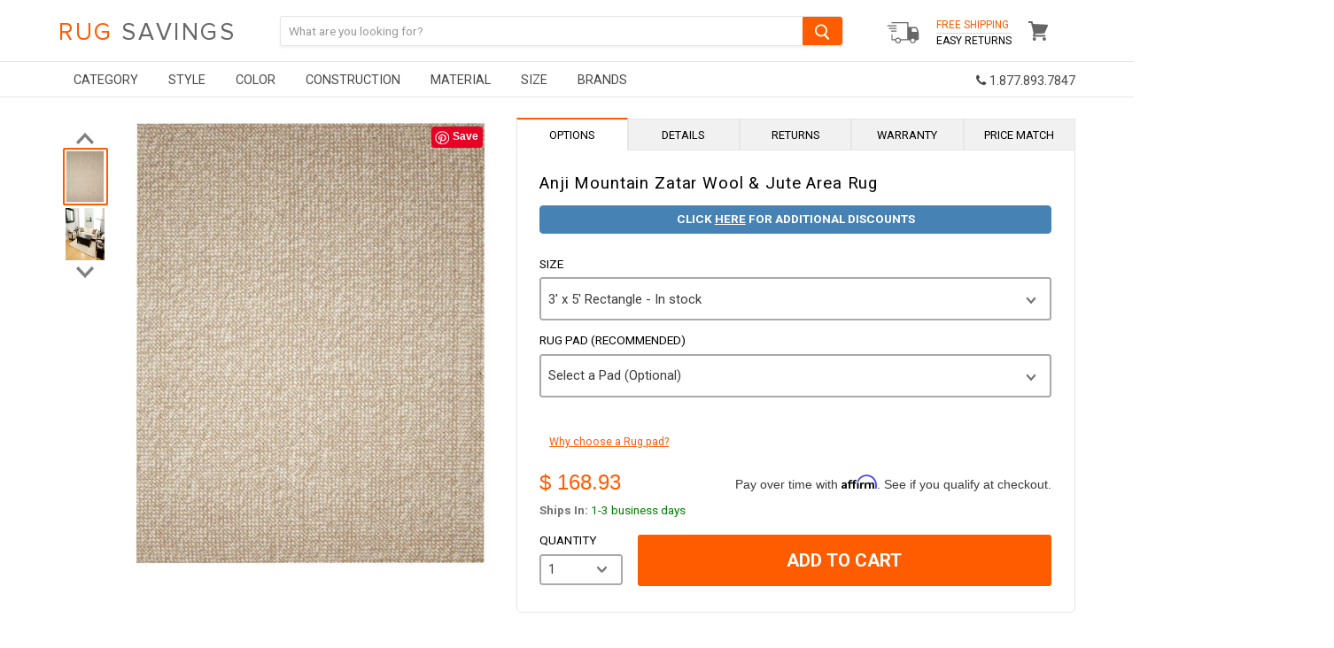

--- FILE ---
content_type: text/html; charset=utf-8
request_url: https://www.rugsavings.com/collections/anji-mountain-jute-collection/products/anji-mountain-zatar-wool-jute-area-rug
body_size: 32427
content:
<!doctype html>
<!--[if IE]><html class="no-js no-touch ie9" lang="en"><![endif]-->
<!--[if !IE]><!--><html class="no-js no-touch" lang="en"><!--<![endif]-->
  <head>
    <meta name="google-site-verification" content="yodQ5uv2uTlu2LZsHSgCIdyDXpt-xRFWgg3v4ju0egY" />

<script type="text/javascript" src="https://edge.personalizer.io/storefront/2.0.0/js/shopify/storefront.min.js?key=ihqpg-s4ssc8uv7cy5qw7r-hjfk9&shop=rugsavings-com.myshopify.com"></script>
<script>
window.LimeSpot = window.LimeSpot === undefined ? {} : LimeSpot;
LimeSpot.PageInfo = { Type: "Product", ReferenceIdentifier: "9116433484"};

LimeSpot.StoreInfo = { Theme: "Devendra- Copy of [DM] [Lazysizes] " };


LimeSpot.CartItems = [];
</script>





    <meta charset="utf-8">
    <meta http-equiv="x-ua-compatible" content="IE=edge">
    
<!-- Affirm -->
<script>
_affirm_config = {
   public_api_key:  "U9HLN9SHLZQOP0H9",
   script:          "https://cdn1.affirm.com/js/v2/affirm.js",
   session_id:      "YOUR_VISITOR_SESSION_ID"
};
(function(l,g,m,e,a,f,b){var d,c=l[m]||{},h=document.createElement(f),n=document.getElementsByTagName(f)[0],k=function(a,b,c){return function(){a[b]._.push([c,arguments])}};c[e]=k(c,e,"set");d=c[e];c[a]={};c[a]._=[];d._=[];c[a][b]=k(c,a,b);a=0;for(b="set add save post open empty reset on off trigger ready setProduct".split(" ");a<b.length;a++)d[b[a]]=k(c,e,b[a]);a=0;for(b=["get","token","url","items"];a<b.length;a++)d[b[a]]=function(){};h.async=!0;h.src=g[f];n.parentNode.insertBefore(h,n);delete g[f];d(g);l[m]=c})(window,_affirm_config,"affirm","checkout","ui","script","ready");
// Use your live public API Key and https://cdn1.affirm.com/js/v2/affirm.js script to point to Affirm production environment.
</script>
<!-- End Affirm -->
    
<!-- Global site tag (gtag.js) - Google Ads: 963876273 -->
<script async src="https://www.googletagmanager.com/gtag/js?id=AW-963876273"></script>


<meta name="google-site-verification" content="O9_R4HSCqequ5RuUpFpHuDSWHQq2iObaDWIAyJ_K_wY" />
    
    
<script>
  window.dataLayer = window.dataLayer || [];
  function gtag(){dataLayer.push(arguments);}
  gtag('js', new Date());

  gtag('config', 'AW-963876273');
</script>

    <title>Anji Mountain Zatar Wool &amp; Jute Area Rug — Rug Savings</title>

    
      <meta name="description" content="Details: Brand: Anji Mountain Collection: Jute Collection Style Name: Zatar Material: Jute Construction: Hand Woven Pile Height: 0.25&quot; (approx.) Origin: India Description:Jute brings a magnificent, chunky texture to any space. These rugs are expertly handloom-woven by skilled weavers who employ a variety of traditional">
    

    
  <link rel="shortcut icon" href="//www.rugsavings.com/cdn/shop/files/Favicon_7_32x32.png?v=1614288315" type="image/png">


    <link rel="dns-prefetch" href="//fonts.googleapis.com">

    <link rel="canonical" href="https://www.rugsavings.com/products/anji-mountain-zatar-wool-jute-area-rug">
    <meta name="viewport" content="width=device-width">

    
<meta property="og:site_name" content="Rug Savings">
<meta property="og:url" content="https://www.rugsavings.com/products/anji-mountain-zatar-wool-jute-area-rug">
<meta property="og:title" content="Anji Mountain Zatar Wool & Jute Area Rug">
<meta property="og:type" content="product">
<meta property="og:description" content="Details: Brand: Anji Mountain Collection: Jute Collection Style Name: Zatar Material: Jute Construction: Hand Woven Pile Height: 0.25&quot; (approx.) Origin: India Description:Jute brings a magnificent, chunky texture to any space. These rugs are expertly handloom-woven by skilled weavers who employ a variety of traditional"><meta property="og:price:amount" content="168.93">
  <meta property="og:price:currency" content="USD"><meta property="og:image" content="http://www.rugsavings.com/cdn/shop/products/amb0308full_1024x1024.jpg?v=1571439988"><meta property="og:image" content="http://www.rugsavings.com/cdn/shop/products/amb0308-roomsetting_1024x1024.jpg?v=1571439988">
<meta property="og:image:secure_url" content="https://www.rugsavings.com/cdn/shop/products/amb0308full_1024x1024.jpg?v=1571439988"><meta property="og:image:secure_url" content="https://www.rugsavings.com/cdn/shop/products/amb0308-roomsetting_1024x1024.jpg?v=1571439988">


  <meta name="twitter:site" content="@rugsavings?lang=en">


  <meta name="twitter:card" content="summary">

<meta name="twitter:title" content="Anji Mountain Zatar Wool & Jute Area Rug">
<meta name="twitter:description" content="Details: Brand: Anji Mountain Collection: Jute Collection Style Name: Zatar Material: Jute Construction: Hand Woven Pile Height: 0.25&quot; (approx.) Origin: India Description:Jute brings a magnificent, chunky texture to any space. These rugs are expertly handloom-woven by skilled weavers who employ a variety of traditional">
<meta name="twitter:image" content="https://www.rugsavings.com/cdn/shop/products/amb0308full_600x600.jpg?v=1571439988">
    <meta name="twitter:image:width" content="600">
    <meta name="twitter:image:height" content="600">
    

    <script>window.performance && window.performance.mark && window.performance.mark('shopify.content_for_header.start');</script><meta id="shopify-digital-wallet" name="shopify-digital-wallet" content="/11634288/digital_wallets/dialog">
<meta name="shopify-checkout-api-token" content="2d1478631acb15085d4aa6aaf2deeffe">
<meta id="in-context-paypal-metadata" data-shop-id="11634288" data-venmo-supported="true" data-environment="production" data-locale="en_US" data-paypal-v4="true" data-currency="USD">
<link rel="alternate" type="application/json+oembed" href="https://www.rugsavings.com/products/anji-mountain-zatar-wool-jute-area-rug.oembed">
<script async="async" src="/checkouts/internal/preloads.js?locale=en-US"></script>
<link rel="preconnect" href="https://shop.app" crossorigin="anonymous">
<script async="async" src="https://shop.app/checkouts/internal/preloads.js?locale=en-US&shop_id=11634288" crossorigin="anonymous"></script>
<script id="apple-pay-shop-capabilities" type="application/json">{"shopId":11634288,"countryCode":"US","currencyCode":"USD","merchantCapabilities":["supports3DS"],"merchantId":"gid:\/\/shopify\/Shop\/11634288","merchantName":"Rug Savings","requiredBillingContactFields":["postalAddress","email","phone"],"requiredShippingContactFields":["postalAddress","email","phone"],"shippingType":"shipping","supportedNetworks":["visa","masterCard","amex","discover","elo","jcb"],"total":{"type":"pending","label":"Rug Savings","amount":"1.00"},"shopifyPaymentsEnabled":true,"supportsSubscriptions":true}</script>
<script id="shopify-features" type="application/json">{"accessToken":"2d1478631acb15085d4aa6aaf2deeffe","betas":["rich-media-storefront-analytics"],"domain":"www.rugsavings.com","predictiveSearch":true,"shopId":11634288,"locale":"en"}</script>
<script>var Shopify = Shopify || {};
Shopify.shop = "rugsavings-com.myshopify.com";
Shopify.locale = "en";
Shopify.currency = {"active":"USD","rate":"1.0"};
Shopify.country = "US";
Shopify.theme = {"name":"Devendra- Copy of [DM] [Lazysizes] ","id":83625246797,"schema_name":"Empire","schema_version":"2.1.2","theme_store_id":null,"role":"main"};
Shopify.theme.handle = "null";
Shopify.theme.style = {"id":null,"handle":null};
Shopify.cdnHost = "www.rugsavings.com/cdn";
Shopify.routes = Shopify.routes || {};
Shopify.routes.root = "/";</script>
<script type="module">!function(o){(o.Shopify=o.Shopify||{}).modules=!0}(window);</script>
<script>!function(o){function n(){var o=[];function n(){o.push(Array.prototype.slice.apply(arguments))}return n.q=o,n}var t=o.Shopify=o.Shopify||{};t.loadFeatures=n(),t.autoloadFeatures=n()}(window);</script>
<script>
  window.ShopifyPay = window.ShopifyPay || {};
  window.ShopifyPay.apiHost = "shop.app\/pay";
  window.ShopifyPay.redirectState = null;
</script>
<script id="shop-js-analytics" type="application/json">{"pageType":"product"}</script>
<script defer="defer" async type="module" src="//www.rugsavings.com/cdn/shopifycloud/shop-js/modules/v2/client.init-shop-cart-sync_BT-GjEfc.en.esm.js"></script>
<script defer="defer" async type="module" src="//www.rugsavings.com/cdn/shopifycloud/shop-js/modules/v2/chunk.common_D58fp_Oc.esm.js"></script>
<script defer="defer" async type="module" src="//www.rugsavings.com/cdn/shopifycloud/shop-js/modules/v2/chunk.modal_xMitdFEc.esm.js"></script>
<script type="module">
  await import("//www.rugsavings.com/cdn/shopifycloud/shop-js/modules/v2/client.init-shop-cart-sync_BT-GjEfc.en.esm.js");
await import("//www.rugsavings.com/cdn/shopifycloud/shop-js/modules/v2/chunk.common_D58fp_Oc.esm.js");
await import("//www.rugsavings.com/cdn/shopifycloud/shop-js/modules/v2/chunk.modal_xMitdFEc.esm.js");

  window.Shopify.SignInWithShop?.initShopCartSync?.({"fedCMEnabled":true,"windoidEnabled":true});

</script>
<script>
  window.Shopify = window.Shopify || {};
  if (!window.Shopify.featureAssets) window.Shopify.featureAssets = {};
  window.Shopify.featureAssets['shop-js'] = {"shop-cart-sync":["modules/v2/client.shop-cart-sync_DZOKe7Ll.en.esm.js","modules/v2/chunk.common_D58fp_Oc.esm.js","modules/v2/chunk.modal_xMitdFEc.esm.js"],"init-fed-cm":["modules/v2/client.init-fed-cm_B6oLuCjv.en.esm.js","modules/v2/chunk.common_D58fp_Oc.esm.js","modules/v2/chunk.modal_xMitdFEc.esm.js"],"shop-cash-offers":["modules/v2/client.shop-cash-offers_D2sdYoxE.en.esm.js","modules/v2/chunk.common_D58fp_Oc.esm.js","modules/v2/chunk.modal_xMitdFEc.esm.js"],"shop-login-button":["modules/v2/client.shop-login-button_QeVjl5Y3.en.esm.js","modules/v2/chunk.common_D58fp_Oc.esm.js","modules/v2/chunk.modal_xMitdFEc.esm.js"],"pay-button":["modules/v2/client.pay-button_DXTOsIq6.en.esm.js","modules/v2/chunk.common_D58fp_Oc.esm.js","modules/v2/chunk.modal_xMitdFEc.esm.js"],"shop-button":["modules/v2/client.shop-button_DQZHx9pm.en.esm.js","modules/v2/chunk.common_D58fp_Oc.esm.js","modules/v2/chunk.modal_xMitdFEc.esm.js"],"avatar":["modules/v2/client.avatar_BTnouDA3.en.esm.js"],"init-windoid":["modules/v2/client.init-windoid_CR1B-cfM.en.esm.js","modules/v2/chunk.common_D58fp_Oc.esm.js","modules/v2/chunk.modal_xMitdFEc.esm.js"],"init-shop-for-new-customer-accounts":["modules/v2/client.init-shop-for-new-customer-accounts_C_vY_xzh.en.esm.js","modules/v2/client.shop-login-button_QeVjl5Y3.en.esm.js","modules/v2/chunk.common_D58fp_Oc.esm.js","modules/v2/chunk.modal_xMitdFEc.esm.js"],"init-shop-email-lookup-coordinator":["modules/v2/client.init-shop-email-lookup-coordinator_BI7n9ZSv.en.esm.js","modules/v2/chunk.common_D58fp_Oc.esm.js","modules/v2/chunk.modal_xMitdFEc.esm.js"],"init-shop-cart-sync":["modules/v2/client.init-shop-cart-sync_BT-GjEfc.en.esm.js","modules/v2/chunk.common_D58fp_Oc.esm.js","modules/v2/chunk.modal_xMitdFEc.esm.js"],"shop-toast-manager":["modules/v2/client.shop-toast-manager_DiYdP3xc.en.esm.js","modules/v2/chunk.common_D58fp_Oc.esm.js","modules/v2/chunk.modal_xMitdFEc.esm.js"],"init-customer-accounts":["modules/v2/client.init-customer-accounts_D9ZNqS-Q.en.esm.js","modules/v2/client.shop-login-button_QeVjl5Y3.en.esm.js","modules/v2/chunk.common_D58fp_Oc.esm.js","modules/v2/chunk.modal_xMitdFEc.esm.js"],"init-customer-accounts-sign-up":["modules/v2/client.init-customer-accounts-sign-up_iGw4briv.en.esm.js","modules/v2/client.shop-login-button_QeVjl5Y3.en.esm.js","modules/v2/chunk.common_D58fp_Oc.esm.js","modules/v2/chunk.modal_xMitdFEc.esm.js"],"shop-follow-button":["modules/v2/client.shop-follow-button_CqMgW2wH.en.esm.js","modules/v2/chunk.common_D58fp_Oc.esm.js","modules/v2/chunk.modal_xMitdFEc.esm.js"],"checkout-modal":["modules/v2/client.checkout-modal_xHeaAweL.en.esm.js","modules/v2/chunk.common_D58fp_Oc.esm.js","modules/v2/chunk.modal_xMitdFEc.esm.js"],"shop-login":["modules/v2/client.shop-login_D91U-Q7h.en.esm.js","modules/v2/chunk.common_D58fp_Oc.esm.js","modules/v2/chunk.modal_xMitdFEc.esm.js"],"lead-capture":["modules/v2/client.lead-capture_BJmE1dJe.en.esm.js","modules/v2/chunk.common_D58fp_Oc.esm.js","modules/v2/chunk.modal_xMitdFEc.esm.js"],"payment-terms":["modules/v2/client.payment-terms_Ci9AEqFq.en.esm.js","modules/v2/chunk.common_D58fp_Oc.esm.js","modules/v2/chunk.modal_xMitdFEc.esm.js"]};
</script>
<script>(function() {
  var isLoaded = false;
  function asyncLoad() {
    if (isLoaded) return;
    isLoaded = true;
    var urls = ["https:\/\/assets1.adroll.com\/shopify\/latest\/j\/shopify_rolling_bootstrap_v2.js?adroll_adv_id=FSDWGHN7MRFLFJ3YLPDMPA\u0026adroll_pix_id=PFP4FJVNBVDXLM45C2DQFO\u0026shop=rugsavings-com.myshopify.com","\/\/shopify.privy.com\/widget.js?shop=rugsavings-com.myshopify.com","https:\/\/d10lpsik1i8c69.cloudfront.net\/w.js?shop=rugsavings-com.myshopify.com","https:\/\/chimpstatic.com\/mcjs-connected\/js\/users\/bb365d40c7dc8cdf6d3678131\/f54647b1ec04a9d3447a528ad.js?shop=rugsavings-com.myshopify.com","https:\/\/cdn.gethypervisual.com\/assets\/hypervisual.js?shop=rugsavings-com.myshopify.com","https:\/\/formbuilder.hulkapps.com\/skeletopapp.js?shop=rugsavings-com.myshopify.com","https:\/\/d23dclunsivw3h.cloudfront.net\/redirect-app.js?shop=rugsavings-com.myshopify.com","https:\/\/edge.personalizer.io\/storefront\/2.0.0\/js\/shopify\/storefront.min.js?key=ihqpg-s4ssc8uv7cy5qw7r-hjfk9\u0026shop=rugsavings-com.myshopify.com","https:\/\/customer-first-focus.b-cdn.net\/cffPCLoader_min.js?shop=rugsavings-com.myshopify.com","\/\/backinstock.useamp.com\/widget\/5876_1767153381.js?category=bis\u0026v=6\u0026shop=rugsavings-com.myshopify.com"];
    for (var i = 0; i < urls.length; i++) {
      var s = document.createElement('script');
      s.type = 'text/javascript';
      s.async = true;
      s.src = urls[i];
      var x = document.getElementsByTagName('script')[0];
      x.parentNode.insertBefore(s, x);
    }
  };
  if(window.attachEvent) {
    window.attachEvent('onload', asyncLoad);
  } else {
    window.addEventListener('load', asyncLoad, false);
  }
})();</script>
<script id="__st">var __st={"a":11634288,"offset":-18000,"reqid":"236f8cf0-f58b-4ce5-bf10-11b5f12c0e45-1769362366","pageurl":"www.rugsavings.com\/collections\/anji-mountain-jute-collection\/products\/anji-mountain-zatar-wool-jute-area-rug","u":"023a3760417c","p":"product","rtyp":"product","rid":9116433484};</script>
<script>window.ShopifyPaypalV4VisibilityTracking = true;</script>
<script id="captcha-bootstrap">!function(){'use strict';const t='contact',e='account',n='new_comment',o=[[t,t],['blogs',n],['comments',n],[t,'customer']],c=[[e,'customer_login'],[e,'guest_login'],[e,'recover_customer_password'],[e,'create_customer']],r=t=>t.map((([t,e])=>`form[action*='/${t}']:not([data-nocaptcha='true']) input[name='form_type'][value='${e}']`)).join(','),a=t=>()=>t?[...document.querySelectorAll(t)].map((t=>t.form)):[];function s(){const t=[...o],e=r(t);return a(e)}const i='password',u='form_key',d=['recaptcha-v3-token','g-recaptcha-response','h-captcha-response',i],f=()=>{try{return window.sessionStorage}catch{return}},m='__shopify_v',_=t=>t.elements[u];function p(t,e,n=!1){try{const o=window.sessionStorage,c=JSON.parse(o.getItem(e)),{data:r}=function(t){const{data:e,action:n}=t;return t[m]||n?{data:e,action:n}:{data:t,action:n}}(c);for(const[e,n]of Object.entries(r))t.elements[e]&&(t.elements[e].value=n);n&&o.removeItem(e)}catch(o){console.error('form repopulation failed',{error:o})}}const l='form_type',E='cptcha';function T(t){t.dataset[E]=!0}const w=window,h=w.document,L='Shopify',v='ce_forms',y='captcha';let A=!1;((t,e)=>{const n=(g='f06e6c50-85a8-45c8-87d0-21a2b65856fe',I='https://cdn.shopify.com/shopifycloud/storefront-forms-hcaptcha/ce_storefront_forms_captcha_hcaptcha.v1.5.2.iife.js',D={infoText:'Protected by hCaptcha',privacyText:'Privacy',termsText:'Terms'},(t,e,n)=>{const o=w[L][v],c=o.bindForm;if(c)return c(t,g,e,D).then(n);var r;o.q.push([[t,g,e,D],n]),r=I,A||(h.body.append(Object.assign(h.createElement('script'),{id:'captcha-provider',async:!0,src:r})),A=!0)});var g,I,D;w[L]=w[L]||{},w[L][v]=w[L][v]||{},w[L][v].q=[],w[L][y]=w[L][y]||{},w[L][y].protect=function(t,e){n(t,void 0,e),T(t)},Object.freeze(w[L][y]),function(t,e,n,w,h,L){const[v,y,A,g]=function(t,e,n){const i=e?o:[],u=t?c:[],d=[...i,...u],f=r(d),m=r(i),_=r(d.filter((([t,e])=>n.includes(e))));return[a(f),a(m),a(_),s()]}(w,h,L),I=t=>{const e=t.target;return e instanceof HTMLFormElement?e:e&&e.form},D=t=>v().includes(t);t.addEventListener('submit',(t=>{const e=I(t);if(!e)return;const n=D(e)&&!e.dataset.hcaptchaBound&&!e.dataset.recaptchaBound,o=_(e),c=g().includes(e)&&(!o||!o.value);(n||c)&&t.preventDefault(),c&&!n&&(function(t){try{if(!f())return;!function(t){const e=f();if(!e)return;const n=_(t);if(!n)return;const o=n.value;o&&e.removeItem(o)}(t);const e=Array.from(Array(32),(()=>Math.random().toString(36)[2])).join('');!function(t,e){_(t)||t.append(Object.assign(document.createElement('input'),{type:'hidden',name:u})),t.elements[u].value=e}(t,e),function(t,e){const n=f();if(!n)return;const o=[...t.querySelectorAll(`input[type='${i}']`)].map((({name:t})=>t)),c=[...d,...o],r={};for(const[a,s]of new FormData(t).entries())c.includes(a)||(r[a]=s);n.setItem(e,JSON.stringify({[m]:1,action:t.action,data:r}))}(t,e)}catch(e){console.error('failed to persist form',e)}}(e),e.submit())}));const S=(t,e)=>{t&&!t.dataset[E]&&(n(t,e.some((e=>e===t))),T(t))};for(const o of['focusin','change'])t.addEventListener(o,(t=>{const e=I(t);D(e)&&S(e,y())}));const B=e.get('form_key'),M=e.get(l),P=B&&M;t.addEventListener('DOMContentLoaded',(()=>{const t=y();if(P)for(const e of t)e.elements[l].value===M&&p(e,B);[...new Set([...A(),...v().filter((t=>'true'===t.dataset.shopifyCaptcha))])].forEach((e=>S(e,t)))}))}(h,new URLSearchParams(w.location.search),n,t,e,['guest_login'])})(!0,!0)}();</script>
<script integrity="sha256-4kQ18oKyAcykRKYeNunJcIwy7WH5gtpwJnB7kiuLZ1E=" data-source-attribution="shopify.loadfeatures" defer="defer" src="//www.rugsavings.com/cdn/shopifycloud/storefront/assets/storefront/load_feature-a0a9edcb.js" crossorigin="anonymous"></script>
<script crossorigin="anonymous" defer="defer" src="//www.rugsavings.com/cdn/shopifycloud/storefront/assets/shopify_pay/storefront-65b4c6d7.js?v=20250812"></script>
<script data-source-attribution="shopify.dynamic_checkout.dynamic.init">var Shopify=Shopify||{};Shopify.PaymentButton=Shopify.PaymentButton||{isStorefrontPortableWallets:!0,init:function(){window.Shopify.PaymentButton.init=function(){};var t=document.createElement("script");t.src="https://www.rugsavings.com/cdn/shopifycloud/portable-wallets/latest/portable-wallets.en.js",t.type="module",document.head.appendChild(t)}};
</script>
<script data-source-attribution="shopify.dynamic_checkout.buyer_consent">
  function portableWalletsHideBuyerConsent(e){var t=document.getElementById("shopify-buyer-consent"),n=document.getElementById("shopify-subscription-policy-button");t&&n&&(t.classList.add("hidden"),t.setAttribute("aria-hidden","true"),n.removeEventListener("click",e))}function portableWalletsShowBuyerConsent(e){var t=document.getElementById("shopify-buyer-consent"),n=document.getElementById("shopify-subscription-policy-button");t&&n&&(t.classList.remove("hidden"),t.removeAttribute("aria-hidden"),n.addEventListener("click",e))}window.Shopify?.PaymentButton&&(window.Shopify.PaymentButton.hideBuyerConsent=portableWalletsHideBuyerConsent,window.Shopify.PaymentButton.showBuyerConsent=portableWalletsShowBuyerConsent);
</script>
<script data-source-attribution="shopify.dynamic_checkout.cart.bootstrap">document.addEventListener("DOMContentLoaded",(function(){function t(){return document.querySelector("shopify-accelerated-checkout-cart, shopify-accelerated-checkout")}if(t())Shopify.PaymentButton.init();else{new MutationObserver((function(e,n){t()&&(Shopify.PaymentButton.init(),n.disconnect())})).observe(document.body,{childList:!0,subtree:!0})}}));
</script>
<link id="shopify-accelerated-checkout-styles" rel="stylesheet" media="screen" href="https://www.rugsavings.com/cdn/shopifycloud/portable-wallets/latest/accelerated-checkout-backwards-compat.css" crossorigin="anonymous">
<style id="shopify-accelerated-checkout-cart">
        #shopify-buyer-consent {
  margin-top: 1em;
  display: inline-block;
  width: 100%;
}

#shopify-buyer-consent.hidden {
  display: none;
}

#shopify-subscription-policy-button {
  background: none;
  border: none;
  padding: 0;
  text-decoration: underline;
  font-size: inherit;
  cursor: pointer;
}

#shopify-subscription-policy-button::before {
  box-shadow: none;
}

      </style>

<script>window.performance && window.performance.mark && window.performance.mark('shopify.content_for_header.end');</script>

    <script>
      document.documentElement.className=document.documentElement.className.replace(/\bno-js\b/,'js');
      if(window.Shopify&&window.Shopify.designMode)document.documentElement.className+=' in-theme-editor';
      if(('ontouchstart' in window)||window.DocumentTouch&&document instanceof DocumentTouch)document.documentElement.className=document.documentElement.className.replace(/\bno-touch\b/,'has-touch');
    </script>

        <link href="//fonts.googleapis.com/css?family=Roboto:400,400i,700,700i" rel="stylesheet" type="text/css" media="all" />

    
	 
    
    <link href="//www.rugsavings.com/cdn/shop/t/56/assets/font-awesome.min.css?v=115901955997185544671668609998" rel="stylesheet" type="text/css" media="all" />
    <link href="//www.rugsavings.com/cdn/shop/t/56/assets/theme.scss.css?v=52765453790163495171668609998" rel="stylesheet" type="text/css" media="all" />  
 
  <!--Google Merchant Center Verification - LP - DO NOT DELETE -->
    <meta name="google-site-verification" content="LeQERnkUOZsze7xbaRru6frAPZIeN5YERtQ0gPdH79I" />

  
<!-- Merchant Center Verification - StoreYa Start --><meta name="google-site-verification" content="y_cp97U85DifVGNcUFK_yAeN9camreTjYIZzwISuXEY" /><!-- Merchant Center Verification - StoreYa End--><link href="https://monorail-edge.shopifysvc.com" rel="dns-prefetch">
<script>(function(){if ("sendBeacon" in navigator && "performance" in window) {try {var session_token_from_headers = performance.getEntriesByType('navigation')[0].serverTiming.find(x => x.name == '_s').description;} catch {var session_token_from_headers = undefined;}var session_cookie_matches = document.cookie.match(/_shopify_s=([^;]*)/);var session_token_from_cookie = session_cookie_matches && session_cookie_matches.length === 2 ? session_cookie_matches[1] : "";var session_token = session_token_from_headers || session_token_from_cookie || "";function handle_abandonment_event(e) {var entries = performance.getEntries().filter(function(entry) {return /monorail-edge.shopifysvc.com/.test(entry.name);});if (!window.abandonment_tracked && entries.length === 0) {window.abandonment_tracked = true;var currentMs = Date.now();var navigation_start = performance.timing.navigationStart;var payload = {shop_id: 11634288,url: window.location.href,navigation_start,duration: currentMs - navigation_start,session_token,page_type: "product"};window.navigator.sendBeacon("https://monorail-edge.shopifysvc.com/v1/produce", JSON.stringify({schema_id: "online_store_buyer_site_abandonment/1.1",payload: payload,metadata: {event_created_at_ms: currentMs,event_sent_at_ms: currentMs}}));}}window.addEventListener('pagehide', handle_abandonment_event);}}());</script>
<script id="web-pixels-manager-setup">(function e(e,d,r,n,o){if(void 0===o&&(o={}),!Boolean(null===(a=null===(i=window.Shopify)||void 0===i?void 0:i.analytics)||void 0===a?void 0:a.replayQueue)){var i,a;window.Shopify=window.Shopify||{};var t=window.Shopify;t.analytics=t.analytics||{};var s=t.analytics;s.replayQueue=[],s.publish=function(e,d,r){return s.replayQueue.push([e,d,r]),!0};try{self.performance.mark("wpm:start")}catch(e){}var l=function(){var e={modern:/Edge?\/(1{2}[4-9]|1[2-9]\d|[2-9]\d{2}|\d{4,})\.\d+(\.\d+|)|Firefox\/(1{2}[4-9]|1[2-9]\d|[2-9]\d{2}|\d{4,})\.\d+(\.\d+|)|Chrom(ium|e)\/(9{2}|\d{3,})\.\d+(\.\d+|)|(Maci|X1{2}).+ Version\/(15\.\d+|(1[6-9]|[2-9]\d|\d{3,})\.\d+)([,.]\d+|)( \(\w+\)|)( Mobile\/\w+|) Safari\/|Chrome.+OPR\/(9{2}|\d{3,})\.\d+\.\d+|(CPU[ +]OS|iPhone[ +]OS|CPU[ +]iPhone|CPU IPhone OS|CPU iPad OS)[ +]+(15[._]\d+|(1[6-9]|[2-9]\d|\d{3,})[._]\d+)([._]\d+|)|Android:?[ /-](13[3-9]|1[4-9]\d|[2-9]\d{2}|\d{4,})(\.\d+|)(\.\d+|)|Android.+Firefox\/(13[5-9]|1[4-9]\d|[2-9]\d{2}|\d{4,})\.\d+(\.\d+|)|Android.+Chrom(ium|e)\/(13[3-9]|1[4-9]\d|[2-9]\d{2}|\d{4,})\.\d+(\.\d+|)|SamsungBrowser\/([2-9]\d|\d{3,})\.\d+/,legacy:/Edge?\/(1[6-9]|[2-9]\d|\d{3,})\.\d+(\.\d+|)|Firefox\/(5[4-9]|[6-9]\d|\d{3,})\.\d+(\.\d+|)|Chrom(ium|e)\/(5[1-9]|[6-9]\d|\d{3,})\.\d+(\.\d+|)([\d.]+$|.*Safari\/(?![\d.]+ Edge\/[\d.]+$))|(Maci|X1{2}).+ Version\/(10\.\d+|(1[1-9]|[2-9]\d|\d{3,})\.\d+)([,.]\d+|)( \(\w+\)|)( Mobile\/\w+|) Safari\/|Chrome.+OPR\/(3[89]|[4-9]\d|\d{3,})\.\d+\.\d+|(CPU[ +]OS|iPhone[ +]OS|CPU[ +]iPhone|CPU IPhone OS|CPU iPad OS)[ +]+(10[._]\d+|(1[1-9]|[2-9]\d|\d{3,})[._]\d+)([._]\d+|)|Android:?[ /-](13[3-9]|1[4-9]\d|[2-9]\d{2}|\d{4,})(\.\d+|)(\.\d+|)|Mobile Safari.+OPR\/([89]\d|\d{3,})\.\d+\.\d+|Android.+Firefox\/(13[5-9]|1[4-9]\d|[2-9]\d{2}|\d{4,})\.\d+(\.\d+|)|Android.+Chrom(ium|e)\/(13[3-9]|1[4-9]\d|[2-9]\d{2}|\d{4,})\.\d+(\.\d+|)|Android.+(UC? ?Browser|UCWEB|U3)[ /]?(15\.([5-9]|\d{2,})|(1[6-9]|[2-9]\d|\d{3,})\.\d+)\.\d+|SamsungBrowser\/(5\.\d+|([6-9]|\d{2,})\.\d+)|Android.+MQ{2}Browser\/(14(\.(9|\d{2,})|)|(1[5-9]|[2-9]\d|\d{3,})(\.\d+|))(\.\d+|)|K[Aa][Ii]OS\/(3\.\d+|([4-9]|\d{2,})\.\d+)(\.\d+|)/},d=e.modern,r=e.legacy,n=navigator.userAgent;return n.match(d)?"modern":n.match(r)?"legacy":"unknown"}(),u="modern"===l?"modern":"legacy",c=(null!=n?n:{modern:"",legacy:""})[u],f=function(e){return[e.baseUrl,"/wpm","/b",e.hashVersion,"modern"===e.buildTarget?"m":"l",".js"].join("")}({baseUrl:d,hashVersion:r,buildTarget:u}),m=function(e){var d=e.version,r=e.bundleTarget,n=e.surface,o=e.pageUrl,i=e.monorailEndpoint;return{emit:function(e){var a=e.status,t=e.errorMsg,s=(new Date).getTime(),l=JSON.stringify({metadata:{event_sent_at_ms:s},events:[{schema_id:"web_pixels_manager_load/3.1",payload:{version:d,bundle_target:r,page_url:o,status:a,surface:n,error_msg:t},metadata:{event_created_at_ms:s}}]});if(!i)return console&&console.warn&&console.warn("[Web Pixels Manager] No Monorail endpoint provided, skipping logging."),!1;try{return self.navigator.sendBeacon.bind(self.navigator)(i,l)}catch(e){}var u=new XMLHttpRequest;try{return u.open("POST",i,!0),u.setRequestHeader("Content-Type","text/plain"),u.send(l),!0}catch(e){return console&&console.warn&&console.warn("[Web Pixels Manager] Got an unhandled error while logging to Monorail."),!1}}}}({version:r,bundleTarget:l,surface:e.surface,pageUrl:self.location.href,monorailEndpoint:e.monorailEndpoint});try{o.browserTarget=l,function(e){var d=e.src,r=e.async,n=void 0===r||r,o=e.onload,i=e.onerror,a=e.sri,t=e.scriptDataAttributes,s=void 0===t?{}:t,l=document.createElement("script"),u=document.querySelector("head"),c=document.querySelector("body");if(l.async=n,l.src=d,a&&(l.integrity=a,l.crossOrigin="anonymous"),s)for(var f in s)if(Object.prototype.hasOwnProperty.call(s,f))try{l.dataset[f]=s[f]}catch(e){}if(o&&l.addEventListener("load",o),i&&l.addEventListener("error",i),u)u.appendChild(l);else{if(!c)throw new Error("Did not find a head or body element to append the script");c.appendChild(l)}}({src:f,async:!0,onload:function(){if(!function(){var e,d;return Boolean(null===(d=null===(e=window.Shopify)||void 0===e?void 0:e.analytics)||void 0===d?void 0:d.initialized)}()){var d=window.webPixelsManager.init(e)||void 0;if(d){var r=window.Shopify.analytics;r.replayQueue.forEach((function(e){var r=e[0],n=e[1],o=e[2];d.publishCustomEvent(r,n,o)})),r.replayQueue=[],r.publish=d.publishCustomEvent,r.visitor=d.visitor,r.initialized=!0}}},onerror:function(){return m.emit({status:"failed",errorMsg:"".concat(f," has failed to load")})},sri:function(e){var d=/^sha384-[A-Za-z0-9+/=]+$/;return"string"==typeof e&&d.test(e)}(c)?c:"",scriptDataAttributes:o}),m.emit({status:"loading"})}catch(e){m.emit({status:"failed",errorMsg:(null==e?void 0:e.message)||"Unknown error"})}}})({shopId: 11634288,storefrontBaseUrl: "https://www.rugsavings.com",extensionsBaseUrl: "https://extensions.shopifycdn.com/cdn/shopifycloud/web-pixels-manager",monorailEndpoint: "https://monorail-edge.shopifysvc.com/unstable/produce_batch",surface: "storefront-renderer",enabledBetaFlags: ["2dca8a86"],webPixelsConfigList: [{"id":"808124493","configuration":"{\"subscriberKey\":\"b7dcg-y4tf8kse7h5vel7p-izdao\"}","eventPayloadVersion":"v1","runtimeContext":"STRICT","scriptVersion":"7f2756b79c173d049d70f9666ae55467","type":"APP","apiClientId":155369,"privacyPurposes":["ANALYTICS","PREFERENCES"],"dataSharingAdjustments":{"protectedCustomerApprovalScopes":["read_customer_address","read_customer_email","read_customer_name","read_customer_personal_data","read_customer_phone"]}},{"id":"42205261","eventPayloadVersion":"v1","runtimeContext":"LAX","scriptVersion":"1","type":"CUSTOM","privacyPurposes":["MARKETING"],"name":"Meta pixel (migrated)"},{"id":"60620877","eventPayloadVersion":"v1","runtimeContext":"LAX","scriptVersion":"1","type":"CUSTOM","privacyPurposes":["ANALYTICS"],"name":"Google Analytics tag (migrated)"},{"id":"shopify-app-pixel","configuration":"{}","eventPayloadVersion":"v1","runtimeContext":"STRICT","scriptVersion":"0450","apiClientId":"shopify-pixel","type":"APP","privacyPurposes":["ANALYTICS","MARKETING"]},{"id":"shopify-custom-pixel","eventPayloadVersion":"v1","runtimeContext":"LAX","scriptVersion":"0450","apiClientId":"shopify-pixel","type":"CUSTOM","privacyPurposes":["ANALYTICS","MARKETING"]}],isMerchantRequest: false,initData: {"shop":{"name":"Rug Savings","paymentSettings":{"currencyCode":"USD"},"myshopifyDomain":"rugsavings-com.myshopify.com","countryCode":"US","storefrontUrl":"https:\/\/www.rugsavings.com"},"customer":null,"cart":null,"checkout":null,"productVariants":[{"price":{"amount":168.93,"currencyCode":"USD"},"product":{"title":"Anji Mountain Zatar Wool \u0026 Jute Area Rug","vendor":"Anji Mountain","id":"9116433484","untranslatedTitle":"Anji Mountain Zatar Wool \u0026 Jute Area Rug","url":"\/products\/anji-mountain-zatar-wool-jute-area-rug","type":"Jute Rug"},"id":"31586514380","image":{"src":"\/\/www.rugsavings.com\/cdn\/shop\/products\/amb0308full.jpg?v=1571439988"},"sku":"AMB0308-0035","title":"3' x 5' Rectangle","untranslatedTitle":"3' x 5' Rectangle"},{"price":{"amount":233.89,"currencyCode":"USD"},"product":{"title":"Anji Mountain Zatar Wool \u0026 Jute Area Rug","vendor":"Anji Mountain","id":"9116433484","untranslatedTitle":"Anji Mountain Zatar Wool \u0026 Jute Area Rug","url":"\/products\/anji-mountain-zatar-wool-jute-area-rug","type":"Jute Rug"},"id":"31586514444","image":{"src":"\/\/www.rugsavings.com\/cdn\/shop\/products\/amb0308full.jpg?v=1571439988"},"sku":"AMB0308-0046","title":"4' x 6' Rectangle","untranslatedTitle":"4' x 6' Rectangle"},{"price":{"amount":389.81,"currencyCode":"USD"},"product":{"title":"Anji Mountain Zatar Wool \u0026 Jute Area Rug","vendor":"Anji Mountain","id":"9116433484","untranslatedTitle":"Anji Mountain Zatar Wool \u0026 Jute Area Rug","url":"\/products\/anji-mountain-zatar-wool-jute-area-rug","type":"Jute Rug"},"id":"31586514508","image":{"src":"\/\/www.rugsavings.com\/cdn\/shop\/products\/amb0308full.jpg?v=1571439988"},"sku":"AMB0308-0058","title":"5' x 8' Rectangle","untranslatedTitle":"5' x 8' Rectangle"},{"price":{"amount":779.63,"currencyCode":"USD"},"product":{"title":"Anji Mountain Zatar Wool \u0026 Jute Area Rug","vendor":"Anji Mountain","id":"9116433484","untranslatedTitle":"Anji Mountain Zatar Wool \u0026 Jute Area Rug","url":"\/products\/anji-mountain-zatar-wool-jute-area-rug","type":"Jute Rug"},"id":"31586514572","image":{"src":"\/\/www.rugsavings.com\/cdn\/shop\/products\/amb0308full.jpg?v=1571439988"},"sku":"AMB0308-0810","title":"8' x 10' Rectangle","untranslatedTitle":"8' x 10' Rectangle"},{"price":{"amount":1039.5,"currencyCode":"USD"},"product":{"title":"Anji Mountain Zatar Wool \u0026 Jute Area Rug","vendor":"Anji Mountain","id":"9116433484","untranslatedTitle":"Anji Mountain Zatar Wool \u0026 Jute Area Rug","url":"\/products\/anji-mountain-zatar-wool-jute-area-rug","type":"Jute Rug"},"id":"31586514636","image":{"src":"\/\/www.rugsavings.com\/cdn\/shop\/products\/amb0308full.jpg?v=1571439988"},"sku":"AMB0308-0912","title":"9' x 12' Rectangle","untranslatedTitle":"9' x 12' Rectangle"},{"price":{"amount":1429.31,"currencyCode":"USD"},"product":{"title":"Anji Mountain Zatar Wool \u0026 Jute Area Rug","vendor":"Anji Mountain","id":"9116433484","untranslatedTitle":"Anji Mountain Zatar Wool \u0026 Jute Area Rug","url":"\/products\/anji-mountain-zatar-wool-jute-area-rug","type":"Jute Rug"},"id":"31586514700","image":{"src":"\/\/www.rugsavings.com\/cdn\/shop\/products\/amb0308full.jpg?v=1571439988"},"sku":"AMB0308-1014","title":"10' x 14' Rectangle","untranslatedTitle":"10' x 14' Rectangle"}],"purchasingCompany":null},},"https://www.rugsavings.com/cdn","fcfee988w5aeb613cpc8e4bc33m6693e112",{"modern":"","legacy":""},{"shopId":"11634288","storefrontBaseUrl":"https:\/\/www.rugsavings.com","extensionBaseUrl":"https:\/\/extensions.shopifycdn.com\/cdn\/shopifycloud\/web-pixels-manager","surface":"storefront-renderer","enabledBetaFlags":"[\"2dca8a86\"]","isMerchantRequest":"false","hashVersion":"fcfee988w5aeb613cpc8e4bc33m6693e112","publish":"custom","events":"[[\"page_viewed\",{}],[\"product_viewed\",{\"productVariant\":{\"price\":{\"amount\":168.93,\"currencyCode\":\"USD\"},\"product\":{\"title\":\"Anji Mountain Zatar Wool \u0026 Jute Area Rug\",\"vendor\":\"Anji Mountain\",\"id\":\"9116433484\",\"untranslatedTitle\":\"Anji Mountain Zatar Wool \u0026 Jute Area Rug\",\"url\":\"\/products\/anji-mountain-zatar-wool-jute-area-rug\",\"type\":\"Jute Rug\"},\"id\":\"31586514380\",\"image\":{\"src\":\"\/\/www.rugsavings.com\/cdn\/shop\/products\/amb0308full.jpg?v=1571439988\"},\"sku\":\"AMB0308-0035\",\"title\":\"3' x 5' Rectangle\",\"untranslatedTitle\":\"3' x 5' Rectangle\"}}]]"});</script><script>
  window.ShopifyAnalytics = window.ShopifyAnalytics || {};
  window.ShopifyAnalytics.meta = window.ShopifyAnalytics.meta || {};
  window.ShopifyAnalytics.meta.currency = 'USD';
  var meta = {"product":{"id":9116433484,"gid":"gid:\/\/shopify\/Product\/9116433484","vendor":"Anji Mountain","type":"Jute Rug","handle":"anji-mountain-zatar-wool-jute-area-rug","variants":[{"id":31586514380,"price":16893,"name":"Anji Mountain Zatar Wool \u0026 Jute Area Rug - 3' x 5' Rectangle","public_title":"3' x 5' Rectangle","sku":"AMB0308-0035"},{"id":31586514444,"price":23389,"name":"Anji Mountain Zatar Wool \u0026 Jute Area Rug - 4' x 6' Rectangle","public_title":"4' x 6' Rectangle","sku":"AMB0308-0046"},{"id":31586514508,"price":38981,"name":"Anji Mountain Zatar Wool \u0026 Jute Area Rug - 5' x 8' Rectangle","public_title":"5' x 8' Rectangle","sku":"AMB0308-0058"},{"id":31586514572,"price":77963,"name":"Anji Mountain Zatar Wool \u0026 Jute Area Rug - 8' x 10' Rectangle","public_title":"8' x 10' Rectangle","sku":"AMB0308-0810"},{"id":31586514636,"price":103950,"name":"Anji Mountain Zatar Wool \u0026 Jute Area Rug - 9' x 12' Rectangle","public_title":"9' x 12' Rectangle","sku":"AMB0308-0912"},{"id":31586514700,"price":142931,"name":"Anji Mountain Zatar Wool \u0026 Jute Area Rug - 10' x 14' Rectangle","public_title":"10' x 14' Rectangle","sku":"AMB0308-1014"}],"remote":false},"page":{"pageType":"product","resourceType":"product","resourceId":9116433484,"requestId":"236f8cf0-f58b-4ce5-bf10-11b5f12c0e45-1769362366"}};
  for (var attr in meta) {
    window.ShopifyAnalytics.meta[attr] = meta[attr];
  }
</script>
<script class="analytics">
  (function () {
    var customDocumentWrite = function(content) {
      var jquery = null;

      if (window.jQuery) {
        jquery = window.jQuery;
      } else if (window.Checkout && window.Checkout.$) {
        jquery = window.Checkout.$;
      }

      if (jquery) {
        jquery('body').append(content);
      }
    };

    var hasLoggedConversion = function(token) {
      if (token) {
        return document.cookie.indexOf('loggedConversion=' + token) !== -1;
      }
      return false;
    }

    var setCookieIfConversion = function(token) {
      if (token) {
        var twoMonthsFromNow = new Date(Date.now());
        twoMonthsFromNow.setMonth(twoMonthsFromNow.getMonth() + 2);

        document.cookie = 'loggedConversion=' + token + '; expires=' + twoMonthsFromNow;
      }
    }

    var trekkie = window.ShopifyAnalytics.lib = window.trekkie = window.trekkie || [];
    if (trekkie.integrations) {
      return;
    }
    trekkie.methods = [
      'identify',
      'page',
      'ready',
      'track',
      'trackForm',
      'trackLink'
    ];
    trekkie.factory = function(method) {
      return function() {
        var args = Array.prototype.slice.call(arguments);
        args.unshift(method);
        trekkie.push(args);
        return trekkie;
      };
    };
    for (var i = 0; i < trekkie.methods.length; i++) {
      var key = trekkie.methods[i];
      trekkie[key] = trekkie.factory(key);
    }
    trekkie.load = function(config) {
      trekkie.config = config || {};
      trekkie.config.initialDocumentCookie = document.cookie;
      var first = document.getElementsByTagName('script')[0];
      var script = document.createElement('script');
      script.type = 'text/javascript';
      script.onerror = function(e) {
        var scriptFallback = document.createElement('script');
        scriptFallback.type = 'text/javascript';
        scriptFallback.onerror = function(error) {
                var Monorail = {
      produce: function produce(monorailDomain, schemaId, payload) {
        var currentMs = new Date().getTime();
        var event = {
          schema_id: schemaId,
          payload: payload,
          metadata: {
            event_created_at_ms: currentMs,
            event_sent_at_ms: currentMs
          }
        };
        return Monorail.sendRequest("https://" + monorailDomain + "/v1/produce", JSON.stringify(event));
      },
      sendRequest: function sendRequest(endpointUrl, payload) {
        // Try the sendBeacon API
        if (window && window.navigator && typeof window.navigator.sendBeacon === 'function' && typeof window.Blob === 'function' && !Monorail.isIos12()) {
          var blobData = new window.Blob([payload], {
            type: 'text/plain'
          });

          if (window.navigator.sendBeacon(endpointUrl, blobData)) {
            return true;
          } // sendBeacon was not successful

        } // XHR beacon

        var xhr = new XMLHttpRequest();

        try {
          xhr.open('POST', endpointUrl);
          xhr.setRequestHeader('Content-Type', 'text/plain');
          xhr.send(payload);
        } catch (e) {
          console.log(e);
        }

        return false;
      },
      isIos12: function isIos12() {
        return window.navigator.userAgent.lastIndexOf('iPhone; CPU iPhone OS 12_') !== -1 || window.navigator.userAgent.lastIndexOf('iPad; CPU OS 12_') !== -1;
      }
    };
    Monorail.produce('monorail-edge.shopifysvc.com',
      'trekkie_storefront_load_errors/1.1',
      {shop_id: 11634288,
      theme_id: 83625246797,
      app_name: "storefront",
      context_url: window.location.href,
      source_url: "//www.rugsavings.com/cdn/s/trekkie.storefront.8d95595f799fbf7e1d32231b9a28fd43b70c67d3.min.js"});

        };
        scriptFallback.async = true;
        scriptFallback.src = '//www.rugsavings.com/cdn/s/trekkie.storefront.8d95595f799fbf7e1d32231b9a28fd43b70c67d3.min.js';
        first.parentNode.insertBefore(scriptFallback, first);
      };
      script.async = true;
      script.src = '//www.rugsavings.com/cdn/s/trekkie.storefront.8d95595f799fbf7e1d32231b9a28fd43b70c67d3.min.js';
      first.parentNode.insertBefore(script, first);
    };
    trekkie.load(
      {"Trekkie":{"appName":"storefront","development":false,"defaultAttributes":{"shopId":11634288,"isMerchantRequest":null,"themeId":83625246797,"themeCityHash":"5504558481260090368","contentLanguage":"en","currency":"USD","eventMetadataId":"5a914f5d-7c6f-4391-8575-4f3e5c836142"},"isServerSideCookieWritingEnabled":true,"monorailRegion":"shop_domain","enabledBetaFlags":["65f19447"]},"Session Attribution":{},"S2S":{"facebookCapiEnabled":false,"source":"trekkie-storefront-renderer","apiClientId":580111}}
    );

    var loaded = false;
    trekkie.ready(function() {
      if (loaded) return;
      loaded = true;

      window.ShopifyAnalytics.lib = window.trekkie;

      var originalDocumentWrite = document.write;
      document.write = customDocumentWrite;
      try { window.ShopifyAnalytics.merchantGoogleAnalytics.call(this); } catch(error) {};
      document.write = originalDocumentWrite;

      window.ShopifyAnalytics.lib.page(null,{"pageType":"product","resourceType":"product","resourceId":9116433484,"requestId":"236f8cf0-f58b-4ce5-bf10-11b5f12c0e45-1769362366","shopifyEmitted":true});

      var match = window.location.pathname.match(/checkouts\/(.+)\/(thank_you|post_purchase)/)
      var token = match? match[1]: undefined;
      if (!hasLoggedConversion(token)) {
        setCookieIfConversion(token);
        window.ShopifyAnalytics.lib.track("Viewed Product",{"currency":"USD","variantId":31586514380,"productId":9116433484,"productGid":"gid:\/\/shopify\/Product\/9116433484","name":"Anji Mountain Zatar Wool \u0026 Jute Area Rug - 3' x 5' Rectangle","price":"168.93","sku":"AMB0308-0035","brand":"Anji Mountain","variant":"3' x 5' Rectangle","category":"Jute Rug","nonInteraction":true,"remote":false},undefined,undefined,{"shopifyEmitted":true});
      window.ShopifyAnalytics.lib.track("monorail:\/\/trekkie_storefront_viewed_product\/1.1",{"currency":"USD","variantId":31586514380,"productId":9116433484,"productGid":"gid:\/\/shopify\/Product\/9116433484","name":"Anji Mountain Zatar Wool \u0026 Jute Area Rug - 3' x 5' Rectangle","price":"168.93","sku":"AMB0308-0035","brand":"Anji Mountain","variant":"3' x 5' Rectangle","category":"Jute Rug","nonInteraction":true,"remote":false,"referer":"https:\/\/www.rugsavings.com\/collections\/anji-mountain-jute-collection\/products\/anji-mountain-zatar-wool-jute-area-rug"});
      }
    });


        var eventsListenerScript = document.createElement('script');
        eventsListenerScript.async = true;
        eventsListenerScript.src = "//www.rugsavings.com/cdn/shopifycloud/storefront/assets/shop_events_listener-3da45d37.js";
        document.getElementsByTagName('head')[0].appendChild(eventsListenerScript);

})();</script>
  <script>
  if (!window.ga || (window.ga && typeof window.ga !== 'function')) {
    window.ga = function ga() {
      (window.ga.q = window.ga.q || []).push(arguments);
      if (window.Shopify && window.Shopify.analytics && typeof window.Shopify.analytics.publish === 'function') {
        window.Shopify.analytics.publish("ga_stub_called", {}, {sendTo: "google_osp_migration"});
      }
      console.error("Shopify's Google Analytics stub called with:", Array.from(arguments), "\nSee https://help.shopify.com/manual/promoting-marketing/pixels/pixel-migration#google for more information.");
    };
    if (window.Shopify && window.Shopify.analytics && typeof window.Shopify.analytics.publish === 'function') {
      window.Shopify.analytics.publish("ga_stub_initialized", {}, {sendTo: "google_osp_migration"});
    }
  }
</script>
<script
  defer
  src="https://www.rugsavings.com/cdn/shopifycloud/perf-kit/shopify-perf-kit-3.0.4.min.js"
  data-application="storefront-renderer"
  data-shop-id="11634288"
  data-render-region="gcp-us-east1"
  data-page-type="product"
  data-theme-instance-id="83625246797"
  data-theme-name="Empire"
  data-theme-version="2.1.2"
  data-monorail-region="shop_domain"
  data-resource-timing-sampling-rate="10"
  data-shs="true"
  data-shs-beacon="true"
  data-shs-export-with-fetch="true"
  data-shs-logs-sample-rate="1"
  data-shs-beacon-endpoint="https://www.rugsavings.com/api/collect"
></script>
</head>

  <body class="template-product">
    <div id="shopify-section-filter-menu-settings" class="shopify-section"><style type="text/css">
/*  Filter Menu Color and Image Section CSS */</style>

<script src="//www.rugsavings.com/cdn/shop/t/56/assets/filter-menu.js?v=33423275811885662991600195704" type="text/javascript"></script>





</div>
    <div id="shopify-section-static-header" class="shopify-section site-header-wrapper"><script
  type="application/json"
  data-section-id="static-header"
  data-section-type="static-header"
  data-section-data>
  {
    "settings": {
      "sticky_header": false,
      "live_search": {
        "enable": false,
        "enable_images": true,
        "enable_content": true,
        "money_format": "$ {{amount}}",
        "context": {
          "view_all_results": "View all results",
          "view_all_products": "View all products",
          "chevron": "\u003csvgaria-hidden=\"true\"focusable=\"false\"role=\"presentation\"xmlns=\"http:\/\/www.w3.org\/2000\/svg\"width=\"8\"height=\"6\"viewBox=\"0 0 8 6\"\u003e\u003cg fill=\"currentColor\" fill-rule=\"evenodd\"\u003e\u003cpolygon class=\"icon-chevron-down-left\" points=\"4 5.371 7.668 1.606 6.665 .629 4 3.365\"\/\u003e\u003cpolygon class=\"icon-chevron-down-right\" points=\"4 3.365 1.335 .629 1.335 .629 .332 1.606 4 5.371\"\/\u003e\u003c\/g\u003e\u003c\/svg\u003e",
          "content_results": {
            "title": "Pages \u0026amp; Posts",
            "no_results": "No results."
          },
          "no_results_products": {
            "title": "No products for “*terms*”.",
            "message": "Sorry, we couldn’t find any matches."
          }
        }
      }
    },
    "currency": {
      "enable": true,
      "shop_currency": "USD",
      "default_currency": "USD",
      "display_format": "money_with_currency_format",
      "money_format": "$ {{amount}} ",
      "money_format_no_currency": "$ {{amount}}",
      "money_format_currency": "$ {{amount}} "
    }
  }
</script>

<style>
  .announcement-bar {
    color: #3b3b3b;
    background: #ececec;
  }
</style>










<div class="site-header-outer">
  <section
           class="site-header"
           data-site-header-main
           >
    <div class="site-header-menu-toggle">
      <a class="site-header-menu-toggle--button" href="#" data-menu-toggle>
        <span class="toggle-icon--bar toggle-icon--bar-top"></span>
        <span class="toggle-icon--bar toggle-icon--bar-middle"></span>
        <span class="toggle-icon--bar toggle-icon--bar-bottom"></span>
        <span class="show-for-sr">Menu</span>
      </a>
    </div>

    <div
         class="
                site-header-main
                
                small-promo-enabled
                
                "
         >
      <div class="site-header-logo">
        <a
           class="site-logo"
           href="/">
          
          <span class="site-logo-text">
            
            <span>RUG</span><span> SAVINGS</span>
          </span>
          
        </a>
      </div>

      



<div class="site-header-search" data-live-search>
  <form
    class="site-header-search-form form-fields-inline"
    action="/search"
    method="get"
    data-live-search-form>
    <input type="hidden" name="type" value="article,page,product">
    <div class="form-field no-label">
      <input
        class="form-field-input site-header-search-form-field"
        type="text"
        name="q"
        aria-label="Search"
        placeholder="What are you looking for?"
        
        autocomplete="off"
        data-live-search-input>
      <button
        class="site-header-takeover-cancel"
        type="button"
        data-live-search-takeover-cancel>
        Cancel
      </button>

      <button
        class="site-header-search-button button-primary"
        type="submit"
        aria-label="Search"
        data-live-search-submit
      >
        <span class="search-icon search-icon--inactive">
          <svg
  aria-hidden="true"
  focusable="false"
  role="presentation"
  xmlns="http://www.w3.org/2000/svg"
  width="20"
  height="21"
  viewBox="0 0 20 21"
>
  <path fill="currentColor" fill-rule="evenodd" d="M12.514 14.906a8.264 8.264 0 0 1-4.322 1.21C3.668 16.116 0 12.513 0 8.07 0 3.626 3.668.023 8.192.023c4.525 0 8.193 3.603 8.193 8.047 0 2.033-.769 3.89-2.035 5.307l4.999 5.552-1.775 1.597-5.06-5.62zm-4.322-.843c3.37 0 6.102-2.684 6.102-5.993 0-3.31-2.732-5.994-6.102-5.994S2.09 4.76 2.09 8.07c0 3.31 2.732 5.993 6.102 5.993z"/>
</svg>
        </span>
        <span class="search-icon search-icon--active">
          <svg
  aria-hidden="true"
  focusable="false"
  role="presentation"
  width="26"
  height="26"
  viewBox="0 0 26 26"
  xmlns="http://www.w3.org/2000/svg"
>
  <g fill-rule="nonzero" fill="currentColor">
    <path d="M13 26C5.82 26 0 20.18 0 13S5.82 0 13 0s13 5.82 13 13-5.82 13-13 13zm0-3.852a9.148 9.148 0 1 0 0-18.296 9.148 9.148 0 0 0 0 18.296z" opacity=".29"/><path d="M13 26c7.18 0 13-5.82 13-13a1.926 1.926 0 0 0-3.852 0A9.148 9.148 0 0 1 13 22.148 1.926 1.926 0 0 0 13 26z"/>
  </g>
</svg>
        </span>
      </button>
    </div>

    <div class="search-flydown" data-live-search-flydown>
      <div class="search-flydown--placeholder" data-live-search-placeholder>
        <div class="search-flydown--product-items">
          
            <a class="search-flydown--product search-flydown--product" href="#">
              
                <div class="search-flydown--product-image">
                  <svg class="placeholder--image placeholder--content-image" xmlns="http://www.w3.org/2000/svg" viewBox="0 0 525.5 525.5"><path d="M324.5 212.7H203c-1.6 0-2.8 1.3-2.8 2.8V308c0 1.6 1.3 2.8 2.8 2.8h121.6c1.6 0 2.8-1.3 2.8-2.8v-92.5c0-1.6-1.3-2.8-2.9-2.8zm1.1 95.3c0 .6-.5 1.1-1.1 1.1H203c-.6 0-1.1-.5-1.1-1.1v-92.5c0-.6.5-1.1 1.1-1.1h121.6c.6 0 1.1.5 1.1 1.1V308z"/><path d="M210.4 299.5H240v.1s.1 0 .2-.1h75.2v-76.2h-105v76.2zm1.8-7.2l20-20c1.6-1.6 3.8-2.5 6.1-2.5s4.5.9 6.1 2.5l1.5 1.5 16.8 16.8c-12.9 3.3-20.7 6.3-22.8 7.2h-27.7v-5.5zm101.5-10.1c-20.1 1.7-36.7 4.8-49.1 7.9l-16.9-16.9 26.3-26.3c1.6-1.6 3.8-2.5 6.1-2.5s4.5.9 6.1 2.5l27.5 27.5v7.8zm-68.9 15.5c9.7-3.5 33.9-10.9 68.9-13.8v13.8h-68.9zm68.9-72.7v46.8l-26.2-26.2c-1.9-1.9-4.5-3-7.3-3s-5.4 1.1-7.3 3l-26.3 26.3-.9-.9c-1.9-1.9-4.5-3-7.3-3s-5.4 1.1-7.3 3l-18.8 18.8V225h101.4z"/><path d="M232.8 254c4.6 0 8.3-3.7 8.3-8.3s-3.7-8.3-8.3-8.3-8.3 3.7-8.3 8.3 3.7 8.3 8.3 8.3zm0-14.9c3.6 0 6.6 2.9 6.6 6.6s-2.9 6.6-6.6 6.6-6.6-2.9-6.6-6.6 3-6.6 6.6-6.6z"/></svg>
                </div>
              

              <div class="search-flydown--product-text">
                <span class="search-flydown--product-title placeholder--content-text"></span>
                <span class="search-flydown--product-price placeholder--content-text"></span>
              </div>
            </a>
          
            <a class="search-flydown--product search-flydown--product" href="#">
              
                <div class="search-flydown--product-image">
                  <svg class="placeholder--image placeholder--content-image" xmlns="http://www.w3.org/2000/svg" viewBox="0 0 525.5 525.5"><path d="M324.5 212.7H203c-1.6 0-2.8 1.3-2.8 2.8V308c0 1.6 1.3 2.8 2.8 2.8h121.6c1.6 0 2.8-1.3 2.8-2.8v-92.5c0-1.6-1.3-2.8-2.9-2.8zm1.1 95.3c0 .6-.5 1.1-1.1 1.1H203c-.6 0-1.1-.5-1.1-1.1v-92.5c0-.6.5-1.1 1.1-1.1h121.6c.6 0 1.1.5 1.1 1.1V308z"/><path d="M210.4 299.5H240v.1s.1 0 .2-.1h75.2v-76.2h-105v76.2zm1.8-7.2l20-20c1.6-1.6 3.8-2.5 6.1-2.5s4.5.9 6.1 2.5l1.5 1.5 16.8 16.8c-12.9 3.3-20.7 6.3-22.8 7.2h-27.7v-5.5zm101.5-10.1c-20.1 1.7-36.7 4.8-49.1 7.9l-16.9-16.9 26.3-26.3c1.6-1.6 3.8-2.5 6.1-2.5s4.5.9 6.1 2.5l27.5 27.5v7.8zm-68.9 15.5c9.7-3.5 33.9-10.9 68.9-13.8v13.8h-68.9zm68.9-72.7v46.8l-26.2-26.2c-1.9-1.9-4.5-3-7.3-3s-5.4 1.1-7.3 3l-26.3 26.3-.9-.9c-1.9-1.9-4.5-3-7.3-3s-5.4 1.1-7.3 3l-18.8 18.8V225h101.4z"/><path d="M232.8 254c4.6 0 8.3-3.7 8.3-8.3s-3.7-8.3-8.3-8.3-8.3 3.7-8.3 8.3 3.7 8.3 8.3 8.3zm0-14.9c3.6 0 6.6 2.9 6.6 6.6s-2.9 6.6-6.6 6.6-6.6-2.9-6.6-6.6 3-6.6 6.6-6.6z"/></svg>
                </div>
              

              <div class="search-flydown--product-text">
                <span class="search-flydown--product-title placeholder--content-text"></span>
                <span class="search-flydown--product-price placeholder--content-text"></span>
              </div>
            </a>
          
            <a class="search-flydown--product search-flydown--product" href="#">
              
                <div class="search-flydown--product-image">
                  <svg class="placeholder--image placeholder--content-image" xmlns="http://www.w3.org/2000/svg" viewBox="0 0 525.5 525.5"><path d="M324.5 212.7H203c-1.6 0-2.8 1.3-2.8 2.8V308c0 1.6 1.3 2.8 2.8 2.8h121.6c1.6 0 2.8-1.3 2.8-2.8v-92.5c0-1.6-1.3-2.8-2.9-2.8zm1.1 95.3c0 .6-.5 1.1-1.1 1.1H203c-.6 0-1.1-.5-1.1-1.1v-92.5c0-.6.5-1.1 1.1-1.1h121.6c.6 0 1.1.5 1.1 1.1V308z"/><path d="M210.4 299.5H240v.1s.1 0 .2-.1h75.2v-76.2h-105v76.2zm1.8-7.2l20-20c1.6-1.6 3.8-2.5 6.1-2.5s4.5.9 6.1 2.5l1.5 1.5 16.8 16.8c-12.9 3.3-20.7 6.3-22.8 7.2h-27.7v-5.5zm101.5-10.1c-20.1 1.7-36.7 4.8-49.1 7.9l-16.9-16.9 26.3-26.3c1.6-1.6 3.8-2.5 6.1-2.5s4.5.9 6.1 2.5l27.5 27.5v7.8zm-68.9 15.5c9.7-3.5 33.9-10.9 68.9-13.8v13.8h-68.9zm68.9-72.7v46.8l-26.2-26.2c-1.9-1.9-4.5-3-7.3-3s-5.4 1.1-7.3 3l-26.3 26.3-.9-.9c-1.9-1.9-4.5-3-7.3-3s-5.4 1.1-7.3 3l-18.8 18.8V225h101.4z"/><path d="M232.8 254c4.6 0 8.3-3.7 8.3-8.3s-3.7-8.3-8.3-8.3-8.3 3.7-8.3 8.3 3.7 8.3 8.3 8.3zm0-14.9c3.6 0 6.6 2.9 6.6 6.6s-2.9 6.6-6.6 6.6-6.6-2.9-6.6-6.6 3-6.6 6.6-6.6z"/></svg>
                </div>
              

              <div class="search-flydown--product-text">
                <span class="search-flydown--product-title placeholder--content-text"></span>
                <span class="search-flydown--product-price placeholder--content-text"></span>
              </div>
            </a>
          
        </div>
      </div>

      

      
    </div>
  </form>
</div>


      
      <a
         class="small-promo"
         
         href="/pages/returns-exchanges"
         
         >
        
        <div
             class="
                    small-promo-icon
                    
                    small-promo-icon--svg
                    
                    "
             >
          
          
                <svg width="60" height="40" viewBox="0 0 60 40">      <path fill="currentColor" fill-rule="evenodd" transform="translate(-263.000000, -117.000000)" d="M289,151.5 C289,154.537566 286.537566,157 283.5,157 C280.462434,157 278,154.537566 278,151.5 C278,151.331455 278.007581,151.164681 278.022422,151 L271,151 L271,140 L273,140 L273,149 L278.59971,149 C279.510065,147.219162 281.362657,146 283.5,146 C285.637343,146 287.489935,147.219162 288.40029,148.999999 L301,149 L301,119 L271,119 L271,117 L303,117 L303,126 L316.723739,126 C317.85789,126 318.895087,126.639588 319.404327,127.652985 L320.786845,130.404226 C322.242105,133.300224 323,136.496398 323,139.737476 L323,148 C323,149.656854 321.656854,151 320,151 L316.977578,151 C316.992419,151.164681 317,151.331455 317,151.5 C317,154.537566 314.537566,157 311.5,157 C308.462434,157 306,154.537566 306,151.5 C306,151.331455 306.007581,151.164681 306.022422,151 L288.977578,151 C288.992419,151.164681 289,151.331455 289,151.5 Z M319.417229,134.516568 L319.417798,134.118058 C319.418189,133.844298 319.362374,133.573373 319.253808,133.32206 L317.177681,128.516129 L310.567164,128.516129 C310.014879,128.516129 309.567164,128.963844 309.567164,129.516129 L309.567164,134.330091 C309.567164,134.882376 310.014879,135.330091 310.567164,135.330091 L318.602544,135.330091 C319.052028,135.330091 319.416588,134.966052 319.417229,134.516568 Z M311.5,155 C313.432997,155 315,153.432997 315,151.5 C315,149.567003 313.432997,148 311.5,148 C309.567003,148 308,149.567003 308,151.5 C308,153.432997 309.567003,155 311.5,155 Z M283.5,155 C285.432997,155 287,153.432997 287,151.5 C287,149.567003 285.432997,148 283.5,148 C281.567003,148 280,149.567003 280,151.5 C280,153.432997 281.567003,155 283.5,155 Z M264,123 L280,123 C280.552285,123 281,123.447715 281,124 C281,124.552285 280.552285,125 280,125 L264,125 C263.447715,125 263,124.552285 263,124 C263,123.447715 263.447715,123 264,123 Z M267,128 L280,128 C280.552285,128 281,128.447715 281,129 C281,129.552285 280.552285,130 280,130 L267,130 C266.447715,130 266,129.552285 266,129 C266,128.447715 266.447715,128 267,128 Z M271,133 L280,133 C280.552285,133 281,133.447715 281,134 C281,134.552285 280.552285,135 280,135 L271,135 C270.447715,135 270,134.552285 270,134 C270,133.447715 270.447715,133 271,133 Z"/>    </svg>                                      

          
        </div>
        

        <div class="small-promo-content">
          
          <h4 class="small-promo-heading">
            FREE SHIPPING
          </h4>
          

          
          <span class="small-promo-text-mobile">
            EASY RETURNS
          </span>
          

          
          <span class="small-promo-text-desktop">
            EASY RETURNS
          </span>
          
        </div>
      </a>
      
    </div>

    <div class="site-header-cart">
      <a class="site-header-cart--button" href="/cart">
        <span
              class="site-header-cart--count "
              data-header-cart-count="">
        </span>

        <svg
  aria-hidden="true"
  focusable="false"
  role="presentation"
  width="28"
  height="26"
  viewBox="0 10 28 26"
  xmlns="http://www.w3.org/2000/svg"
>
  <path fill="currentColor" fill-rule="evenodd" d="M26.15 14.488L6.977 13.59l-.666-2.661C6.159 10.37 5.704 10 5.127 10H1.213C.547 10 0 10.558 0 11.238c0 .68.547 1.238 1.213 1.238h2.974l3.337 13.249-.82 3.465c-.092.371 0 .774.212 1.053.243.31.576.465.94.465H22.72c.667 0 1.214-.558 1.214-1.239 0-.68-.547-1.238-1.214-1.238H9.434l.333-1.423 12.135-.589c.455-.03.85-.31 1.032-.712l4.247-9.286c.181-.34.151-.774-.06-1.144-.212-.34-.577-.589-.97-.589zM22.297 36c-1.256 0-2.275-1.04-2.275-2.321 0-1.282 1.019-2.322 2.275-2.322s2.275 1.04 2.275 2.322c0 1.281-1.02 2.321-2.275 2.321zM10.92 33.679C10.92 34.96 9.9 36 8.646 36 7.39 36 6.37 34.96 6.37 33.679c0-1.282 1.019-2.322 2.275-2.322s2.275 1.04 2.275 2.322z"/>
</svg>
        <span class="show-for-sr">View cart</span>
      </a>
    </div>
  </section>
</div><div class="site-navigation-wrapper
  
    site-navigation--has-actions
  
" data-site-navigation id="site-header-nav">
  <nav
    class="site-navigation"
    aria-label="Desktop navigation"
  >
    



<ul
  class="navmenu  navmenu-depth-1   "
  
  aria-label="Main Menu"
>
  
    
    

    
    

    

    

    
<li
        class="navmenu-item        navmenu-item-parent        navmenu-id-category         "
        data-navmenu-trigger
        
        
      >
        <a
          class="navmenu-link navmenu-link-parent "
          href="#"
          
            aria-haspopup="true"
            aria-expanded="false"
          
        >
          CATEGORY
 
      
          
            <span class="navmenu-icon mob-only navmenu-icon-depth-1">
              <svg
  aria-hidden="true"
  focusable="false"
  role="presentation"
  xmlns="http://www.w3.org/2000/svg"
  width="8"
  height="6"
  viewBox="0 0 8 6"
>
  <g fill="currentColor" fill-rule="evenodd">
    <polygon class="icon-chevron-down-left" points="4 5.371 7.668 1.606 6.665 .629 4 3.365"/>
    <polygon class="icon-chevron-down-right" points="4 3.365 1.335 .629 1.335 .629 .332 1.606 4 5.371"/>
  </g>
</svg>

            </span>
          
       
        </a>

        
          



<ul
  class="navmenu  navmenu-depth-2  navmenu-submenu "
  data-navmenu-submenu
  aria-label="CATEGORY"
>
  
    
    

    
    

    

    

    
      <li class="navmenu-item navmenu-id-area-rugs">
        
        <a
          class="navmenu-link "
          href="/pages/area-rugs"
        >
          
          
        
        Area Rugs 
        </a>
      </li>
    
  
    
    

    
    

    

    

    
      <li class="navmenu-item navmenu-id-one-of-a-kind-rugs">
        
        <a
          class="navmenu-link "
          href="/pages/one-of-a-kind"
        >
          
          
        
        One of a Kind Rugs
        </a>
      </li>
    
  
    
    

    
    

    

    

    
      <li class="navmenu-item navmenu-id-indoor-outdoor">
        
        <a
          class="navmenu-link "
          href="/collections/indoor-outdoor"
        >
          
          
        
        Indoor / Outdoor
        </a>
      </li>
    
  
    
    

    
    

    

    

    
      <li class="navmenu-item navmenu-id-rug-pads">
        
        <a
          class="navmenu-link "
          href="/collections/rug-pad-guide"
        >
          
          
        
        Rug Pads
        </a>
      </li>
    
  
    
    

    
    

    

    

    
      <li class="navmenu-item navmenu-id-best-sellers">
        
        <a
          class="navmenu-link "
          href="/collections/best-sellers"
        >
          
          
        
        Best Sellers
        </a>
      </li>
    
  
    
    

    
    

    

    

    
      <li class="navmenu-item navmenu-id-new-arrivals">
        
        <a
          class="navmenu-link "
          href="/collections/new-arrivals"
        >
          
          
        
        New Arrivals
        </a>
      </li>
    
  
</ul>

        
      </li>
    
  
    
    

    
    

    

    

    
<li
        class="navmenu-item        navmenu-item-parent        navmenu-id-style         "
        data-navmenu-trigger
        
        
      >
        <a
          class="navmenu-link navmenu-link-parent "
          href="#"
          
            aria-haspopup="true"
            aria-expanded="false"
          
        >
          STYLE
 
      
          
            <span class="navmenu-icon mob-only navmenu-icon-depth-1">
              <svg
  aria-hidden="true"
  focusable="false"
  role="presentation"
  xmlns="http://www.w3.org/2000/svg"
  width="8"
  height="6"
  viewBox="0 0 8 6"
>
  <g fill="currentColor" fill-rule="evenodd">
    <polygon class="icon-chevron-down-left" points="4 5.371 7.668 1.606 6.665 .629 4 3.365"/>
    <polygon class="icon-chevron-down-right" points="4 3.365 1.335 .629 1.335 .629 .332 1.606 4 5.371"/>
  </g>
</svg>

            </span>
          
       
        </a>

        
          



<ul
  class="navmenu  navmenu-depth-2  navmenu-submenu "
  data-navmenu-submenu
  aria-label="STYLE"
>
  
    
    

    
    

    

    

    
      <li class="navmenu-item navmenu-id-animal-print">
        
        <a
          class="navmenu-link "
          href="https://www.rugsavings.com/collections/animal-print"
        >
          
          
        
        Animal Print
        </a>
      </li>
    
  
    
    

    
    

    

    

    
      <li class="navmenu-item navmenu-id-abstract">
        
        <a
          class="navmenu-link "
          href="https://www.rugsavings.com/pages/search?style/Abstract"
        >
          
          
        
        Abstract
        </a>
      </li>
    
  
    
    

    
    

    

    

    
      <li class="navmenu-item navmenu-id-bohemian">
        
        <a
          class="navmenu-link "
          href="https://www.rugsavings.com/pages/search?style/Bohemian/style/Bohemian-Global"
        >
          
          
        
        Bohemian
        </a>
      </li>
    
  
    
    

    
    

    

    

    
      <li class="navmenu-item navmenu-id-bordered">
        
        <a
          class="navmenu-link "
          href="https://www.rugsavings.com/pages/search?style/Border/style/Bordered"
        >
          
          
        
        Bordered
        </a>
      </li>
    
  
    
    

    
    

    

    

    
      <li class="navmenu-item navmenu-id-chevron">
        
        <a
          class="navmenu-link "
          href="https://www.rugsavings.com/collections/chevron"
        >
          
          
        
        Chevron
        </a>
      </li>
    
  
    
    

    
    

    

    

    
      <li class="navmenu-item navmenu-id-contemporary">
        
        <a
          class="navmenu-link "
          href="https://www.rugsavings.com/pages/search?style/Contemporary"
        >
          
          
        
        Contemporary 
        </a>
      </li>
    
  
    
    

    
    

    

    

    
      <li class="navmenu-item navmenu-id-coastal-tropical">
        
        <a
          class="navmenu-link "
          href="https://www.rugsavings.com/pages/search?style/Coastal-Tropical"
        >
          
          
        
        Coastal / Tropical
        </a>
      </li>
    
  
    
    

    
    

    

    

    
      <li class="navmenu-item navmenu-id-geometric">
        
        <a
          class="navmenu-link "
          href="https://www.rugsavings.com/pages/search?style/Geometric"
        >
          
          
        
        Geometric
        </a>
      </li>
    
  
    
    

    
    

    

    

    
      <li class="navmenu-item navmenu-id-floral">
        
        <a
          class="navmenu-link "
          href="https://www.rugsavings.com/pages/search?style/Floral"
        >
          
          
        
        Floral
        </a>
      </li>
    
  
    
    

    
    

    

    

    
      <li class="navmenu-item navmenu-id-ikat">
        
        <a
          class="navmenu-link "
          href="https://www.rugsavings.com/collections/ikat"
        >
          
          
        
        Ikat
        </a>
      </li>
    
  
    
    

    
    

    

    

    
      <li class="navmenu-item navmenu-id-kids">
        
        <a
          class="navmenu-link "
          href="https://www.rugsavings.com/pages/search?style/Kids"
        >
          
          
        
        Kids
        </a>
      </li>
    
  
    
    

    
    

    

    

    
      <li class="navmenu-item navmenu-id-moroccan">
        
        <a
          class="navmenu-link "
          href="https://www.rugsavings.com/pages/search?Query=moroccan"
        >
          
          
        
        Moroccan 
        </a>
      </li>
    
  
    
    

    
    

    

    

    
      <li class="navmenu-item navmenu-id-natural-fiber">
        
        <a
          class="navmenu-link "
          href="https://www.rugsavings.com/pages/search?Query=natural-fiber"
        >
          
          
        
        Natural Fiber
        </a>
      </li>
    
  
    
    

    
    

    

    

    
      <li class="navmenu-item navmenu-id-shag">
        
        <a
          class="navmenu-link "
          href="https://www.rugsavings.com/pages/search?style/Shag"
        >
          
          
        
        Shag
        </a>
      </li>
    
  
    
    

    
    

    

    

    
      <li class="navmenu-item navmenu-id-solid">
        
        <a
          class="navmenu-link "
          href="https://www.rugsavings.com/pages/search?style/Solid/style/Solid-and-Tonals"
        >
          
          
        
        Solid 
        </a>
      </li>
    
  
    
    

    
    

    

    

    
      <li class="navmenu-item navmenu-id-striped">
        
        <a
          class="navmenu-link "
          href="https://www.rugsavings.com/pages/search?style/Striped"
        >
          
          
        
        Striped
        </a>
      </li>
    
  
    
    

    
    

    

    

    
      <li class="navmenu-item navmenu-id-southwestern-country">
        
        <a
          class="navmenu-link "
          href="https://www.rugsavings.com/collections/all-rugs?style/Southwestern/style/Southwestern-Country/style/Bohemian&PageNumber=3"
        >
          
          
        
        Southwestern / Country
        </a>
      </li>
    
  
    
    

    
    

    

    

    
      <li class="navmenu-item navmenu-id-traditional-oriental">
        
        <a
          class="navmenu-link "
          href="https://www.rugsavings.com/pages/search?style/Traditional"
        >
          
          
        
        Traditional / Oriental
        </a>
      </li>
    
  
    
    

    
    

    

    

    
      <li class="navmenu-item navmenu-id-transitional">
        
        <a
          class="navmenu-link "
          href="https://www.rugsavings.com/pages/search?style/Transitional"
        >
          
          
        
        Transitional 
        </a>
      </li>
    
  
    
    

    
    

    

    

    
      <li class="navmenu-item navmenu-id-vintage">
        
        <a
          class="navmenu-link "
          href="https://www.rugsavings.com/pages/search?style/Vintage"
        >
          
          
        
        Vintage 
        </a>
      </li>
    
  
</ul>

        
      </li>
    
  
    
    

    
    

    

    

    
<li
        class="navmenu-item        navmenu-item-parent        navmenu-id-color         "
        data-navmenu-trigger
        
        
      >
        <a
          class="navmenu-link navmenu-link-parent "
          href="#"
          
            aria-haspopup="true"
            aria-expanded="false"
          
        >
          COLOR
 
      
          
            <span class="navmenu-icon mob-only navmenu-icon-depth-1">
              <svg
  aria-hidden="true"
  focusable="false"
  role="presentation"
  xmlns="http://www.w3.org/2000/svg"
  width="8"
  height="6"
  viewBox="0 0 8 6"
>
  <g fill="currentColor" fill-rule="evenodd">
    <polygon class="icon-chevron-down-left" points="4 5.371 7.668 1.606 6.665 .629 4 3.365"/>
    <polygon class="icon-chevron-down-right" points="4 3.365 1.335 .629 1.335 .629 .332 1.606 4 5.371"/>
  </g>
</svg>

            </span>
          
       
        </a>

        
          



<ul
  class="navmenu  navmenu-depth-2  navmenu-submenu "
  data-navmenu-submenu
  aria-label="COLOR"
>
  
    
    

    
    

    

    

    
      <li class="navmenu-item navmenu-id-black">
        
        <a
          class="navmenu-link "
          href="/collections/all-rugs?_Color/000000-100"
        >
          
          
        
        Black
        </a>
      </li>
    
  
    
    

    
    

    

    

    
      <li class="navmenu-item navmenu-id-blue">
        
        <a
          class="navmenu-link "
          href="/collections/all-rugs?_Color/1f5e9e-51/_Color/90c1e4-49"
        >
          
          
        
        Blue
        </a>
      </li>
    
  
    
    

    
    

    

    

    
      <li class="navmenu-item navmenu-id-brown-tan">
        
        <a
          class="navmenu-link "
          href="/collections/all-rugs?_Color/4f2907-51/_Color/dac8a0-49"
        >
          
          
        
        Brown / Tan
        </a>
      </li>
    
  
    
    

    
    

    

    

    
      <li class="navmenu-item navmenu-id-gray-silver">
        
        <a
          class="navmenu-link "
          href="/collections/all-rugs?_Color/808080-50/_Color/c0c0c0-50"
        >
          
          
        
        Gray & Silver
        </a>
      </li>
    
  
    
    

    
    

    

    

    
      <li class="navmenu-item navmenu-id-green">
        
        <a
          class="navmenu-link "
          href="/collections/all-rugs?_Color/248a0f-34/_Color/204b21-33/_Color/808000-33"
        >
          
          
        
        Green
        </a>
      </li>
    
  
    
    

    
    

    

    

    
      <li class="navmenu-item navmenu-id-ivory-beige">
        
        <a
          class="navmenu-link "
          href="/collections/all-rugs?_Color/f5f5dc-50/_Color/ffffff-50"
        >
          
          
        
        Ivory / Beige
        </a>
      </li>
    
  
    
    

    
    

    

    

    
      <li class="navmenu-item navmenu-id-multi">
        
        <a
          class="navmenu-link "
          href="/collections/all-rugs?_Color/ffffff-25/_Color/1f5e9e-25/_Color/132b53-25/_Color/c0c0c0-25"
        >
          
          
        
        Multi
        </a>
      </li>
    
  
    
    

    
    

    

    

    
      <li class="navmenu-item navmenu-id-orange">
        
        <a
          class="navmenu-link "
          href="/collections/all-rugs?_Color/fa760a-100"
        >
          
          
        
        Orange
        </a>
      </li>
    
  
    
    

    
    

    

    

    
      <li class="navmenu-item navmenu-id-pink">
        
        <a
          class="navmenu-link "
          href="/collections/all-rugs?_Color/eb6fa4-87/_Color/ec5746-13"
        >
          
          
        
        Pink
        </a>
      </li>
    
  
    
    

    
    

    

    

    
      <li class="navmenu-item navmenu-id-purple">
        
        <a
          class="navmenu-link "
          href="/collections/all-rugs?_Color/67357e-100"
        >
          
          
        
        Purple
        </a>
      </li>
    
  
    
    

    
    

    

    

    
      <li class="navmenu-item navmenu-id-red">
        
        <a
          class="navmenu-link "
          href="/collections/all-rugs?_Color/c00718-35/_Color/ec5746-33/_Color/b24d38-32"
        >
          
          
        
        Red
        </a>
      </li>
    
  
    
    

    
    

    

    

    
      <li class="navmenu-item navmenu-id-yellow-gold">
        
        <a
          class="navmenu-link "
          href="/collections/all-rugs?_Color/deaa0d-50/_Color/ffd246-50"
        >
          
          
        
        Yellow / Gold
        </a>
      </li>
    
  
    
    

    
    

    

    

    
      <li class="navmenu-item navmenu-id-white">
        
        <a
          class="navmenu-link "
          href="/collections/all-rugs?_Color/ffffff-100"
        >
          
          
        
        White
        </a>
      </li>
    
  
</ul>

        
      </li>
    
  
    
    

    
    

    

    

    
<li
        class="navmenu-item        navmenu-item-parent        navmenu-id-construction         "
        data-navmenu-trigger
        
        
      >
        <a
          class="navmenu-link navmenu-link-parent "
          href="#"
          
            aria-haspopup="true"
            aria-expanded="false"
          
        >
          CONSTRUCTION
 
      
          
            <span class="navmenu-icon mob-only navmenu-icon-depth-1">
              <svg
  aria-hidden="true"
  focusable="false"
  role="presentation"
  xmlns="http://www.w3.org/2000/svg"
  width="8"
  height="6"
  viewBox="0 0 8 6"
>
  <g fill="currentColor" fill-rule="evenodd">
    <polygon class="icon-chevron-down-left" points="4 5.371 7.668 1.606 6.665 .629 4 3.365"/>
    <polygon class="icon-chevron-down-right" points="4 3.365 1.335 .629 1.335 .629 .332 1.606 4 5.371"/>
  </g>
</svg>

            </span>
          
       
        </a>

        
          



<ul
  class="navmenu  navmenu-depth-2  navmenu-submenu "
  data-navmenu-submenu
  aria-label="CONSTRUCTION"
>
  
    
    

    
    

    

    

    
      <li class="navmenu-item navmenu-id-flatweave">
        
        <a
          class="navmenu-link "
          href="https://www.rugsavings.com/collections/animal-print?style/Flat-Weave"
        >
          
          
        
        Flatweave
        </a>
      </li>
    
  
    
    

    
    

    

    

    
      <li class="navmenu-item navmenu-id-hand-knotted">
        
        <a
          class="navmenu-link "
          href="https://www.rugsavings.com/collections/animal-print?construction/Hand-Hooked/construction/Hand-Tufted/construction/Hand-Woven"
        >
          
          
        
        Hand-Knotted
        </a>
      </li>
    
  
    
    

    
    

    

    

    
      <li class="navmenu-item navmenu-id-hand-loomed">
        
        <a
          class="navmenu-link "
          href="https://www.rugsavings.com/collections/animal-print?construction/Hand-Hooked/construction/Hand-Tufted/construction/Hand-Woven"
        >
          
          
        
        Hand Loomed
        </a>
      </li>
    
  
    
    

    
    

    

    

    
      <li class="navmenu-item navmenu-id-hand-tufted">
        
        <a
          class="navmenu-link "
          href="https://www.rugsavings.com/collections/animal-print?construction/Hand-Tufted"
        >
          
          
        
        Hand Tufted
        </a>
      </li>
    
  
    
    

    
    

    

    

    
      <li class="navmenu-item navmenu-id-handwoven">
        
        <a
          class="navmenu-link "
          href="https://www.rugsavings.com/collections/animal-print?construction/Hand-Woven/construction/Hand-Tufted/construction/Hand-Made/construction/Hand-Hooked"
        >
          
          
        
        Handwoven
        </a>
      </li>
    
  
    
    

    
    

    

    

    
      <li class="navmenu-item navmenu-id-machine-made">
        
        <a
          class="navmenu-link "
          href="https://www.rugsavings.com/collections/animal-print?construction/Machine-Made"
        >
          
          
        
        Machine Made 
        </a>
      </li>
    
  
    
    

    
    

    

    

    
      <li class="navmenu-item navmenu-id-braided">
        
        <a
          class="navmenu-link "
          href="https://www.rugsavings.com/pages/search?Query=braided"
        >
          
          
        
        Braided
        </a>
      </li>
    
  
</ul>

        
      </li>
    
  
    
    

    
    

    

    

    
<li
        class="navmenu-item        navmenu-item-parent        navmenu-id-material         "
        data-navmenu-trigger
        
        
      >
        <a
          class="navmenu-link navmenu-link-parent "
          href="#"
          
            aria-haspopup="true"
            aria-expanded="false"
          
        >
          MATERIAL
 
      
          
            <span class="navmenu-icon mob-only navmenu-icon-depth-1">
              <svg
  aria-hidden="true"
  focusable="false"
  role="presentation"
  xmlns="http://www.w3.org/2000/svg"
  width="8"
  height="6"
  viewBox="0 0 8 6"
>
  <g fill="currentColor" fill-rule="evenodd">
    <polygon class="icon-chevron-down-left" points="4 5.371 7.668 1.606 6.665 .629 4 3.365"/>
    <polygon class="icon-chevron-down-right" points="4 3.365 1.335 .629 1.335 .629 .332 1.606 4 5.371"/>
  </g>
</svg>

            </span>
          
       
        </a>

        
          



<ul
  class="navmenu  navmenu-depth-2  navmenu-submenu "
  data-navmenu-submenu
  aria-label="MATERIAL"
>
  
    
    

    
    

    

    

    
      <li class="navmenu-item navmenu-id-bamboo">
        
        <a
          class="navmenu-link "
          href="https://www.rugsavings.com/collections/material_bamboo?material/Bamboo"
        >
          
          
        
        Bamboo
        </a>
      </li>
    
  
    
    

    
    

    

    

    
      <li class="navmenu-item navmenu-id-chenille">
        
        <a
          class="navmenu-link "
          href="https://www.rugsavings.com/collections/material_chenille?material/Chenille"
        >
          
          
        
        Chenille
        </a>
      </li>
    
  
    
    

    
    

    

    

    
      <li class="navmenu-item navmenu-id-cotton">
        
        <a
          class="navmenu-link "
          href="https://www.rugsavings.com/collections/material_chenille?material/Cotton"
        >
          
          
        
        Cotton
        </a>
      </li>
    
  
    
    

    
    

    

    

    
      <li class="navmenu-item navmenu-id-hide">
        
        <a
          class="navmenu-link "
          href="https://www.rugsavings.com/collections/material_hide?material/Hide"
        >
          
          
        
        Hide
        </a>
      </li>
    
  
    
    

    
    

    

    

    
      <li class="navmenu-item navmenu-id-hemp">
        
        <a
          class="navmenu-link "
          href="https://www.rugsavings.com/collections/material_hemp"
        >
          
          
        
        Hemp
        </a>
      </li>
    
  
    
    

    
    

    

    

    
      <li class="navmenu-item navmenu-id-jute">
        
        <a
          class="navmenu-link "
          href="https://www.rugsavings.com/collections/material_jute"
        >
          
          
        
        Jute
        </a>
      </li>
    
  
    
    

    
    

    

    

    
      <li class="navmenu-item navmenu-id-leather">
        
        <a
          class="navmenu-link "
          href="https://www.rugsavings.com/collections/material_leather"
        >
          
          
        
        Leather
        </a>
      </li>
    
  
    
    

    
    

    

    

    
      <li class="navmenu-item navmenu-id-microfiber">
        
        <a
          class="navmenu-link "
          href="https://www.rugsavings.com/collections/material_microfiber"
        >
          
          
        
        Microfiber
        </a>
      </li>
    
  
    
    

    
    

    

    

    
      <li class="navmenu-item navmenu-id-natural-fiber">
        
        <a
          class="navmenu-link "
          href="https://www.rugsavings.com/pages/search?Query=natural-fiber"
        >
          
          
        
        Natural Fiber
        </a>
      </li>
    
  
    
    

    
    

    

    

    
      <li class="navmenu-item navmenu-id-seagrass">
        
        <a
          class="navmenu-link "
          href="https://www.rugsavings.com/collections/material_seagrass"
        >
          
          
        
        Seagrass
        </a>
      </li>
    
  
    
    

    
    

    

    

    
      <li class="navmenu-item navmenu-id-sheep-skin">
        
        <a
          class="navmenu-link "
          href="https://www.rugsavings.com/collections/material_sheep-skin"
        >
          
          
        
        Sheep Skin
        </a>
      </li>
    
  
    
    

    
    

    

    

    
      <li class="navmenu-item navmenu-id-sisal">
        
        <a
          class="navmenu-link "
          href="https://www.rugsavings.com/collections/material_sisal"
        >
          
          
        
        Sisal
        </a>
      </li>
    
  
    
    

    
    

    

    

    
      <li class="navmenu-item navmenu-id-silk">
        
        <a
          class="navmenu-link "
          href="https://www.rugsavings.com/collections/material_silk"
        >
          
          
        
        Silk 
        </a>
      </li>
    
  
    
    

    
    

    

    

    
      <li class="navmenu-item navmenu-id-synthetic">
        
        <a
          class="navmenu-link "
          href="https://www.rugsavings.com/collections/material_synthetic"
        >
          
          
        
        Synthetic
        </a>
      </li>
    
  
    
    

    
    

    

    

    
      <li class="navmenu-item navmenu-id-wool">
        
        <a
          class="navmenu-link "
          href="https://www.rugsavings.com/collections/material_-wool"
        >
          
          
        
        Wool
        </a>
      </li>
    
  
</ul>

        
      </li>
    
  
    
    

    
    

    

    

    
<li
        class="navmenu-item        navmenu-item-parent        navmenu-id-size         "
        data-navmenu-trigger
        
        
      >
        <a
          class="navmenu-link navmenu-link-parent "
          href="#"
          
            aria-haspopup="true"
            aria-expanded="false"
          
        >
          SIZE
 
      
          
            <span class="navmenu-icon mob-only navmenu-icon-depth-1">
              <svg
  aria-hidden="true"
  focusable="false"
  role="presentation"
  xmlns="http://www.w3.org/2000/svg"
  width="8"
  height="6"
  viewBox="0 0 8 6"
>
  <g fill="currentColor" fill-rule="evenodd">
    <polygon class="icon-chevron-down-left" points="4 5.371 7.668 1.606 6.665 .629 4 3.365"/>
    <polygon class="icon-chevron-down-right" points="4 3.365 1.335 .629 1.335 .629 .332 1.606 4 5.371"/>
  </g>
</svg>

            </span>
          
       
        </a>

        
          



<ul
  class="navmenu  navmenu-depth-2  navmenu-submenu "
  data-navmenu-submenu
  aria-label="SIZE"
>
  
    
    

    
    

    

    

    
      <li class="navmenu-item navmenu-id-2-x-3">
        
        <a
          class="navmenu-link "
          href="/collections/all-rugs?size/2x3"
        >
          
          
        
        2 x 3
        </a>
      </li>
    
  
    
    

    
    

    

    

    
      <li class="navmenu-item navmenu-id-3-x-5">
        
        <a
          class="navmenu-link "
          href="/collections/all-rugs?size/3x5"
        >
          
          
        
        3 x 5
        </a>
      </li>
    
  
    
    

    
    

    

    

    
      <li class="navmenu-item navmenu-id-4-x-6">
        
        <a
          class="navmenu-link "
          href="/collections/all-rugs?size/4%27-x-6%27/size/4x6"
        >
          
          
        
        4 x 6
        </a>
      </li>
    
  
    
    

    
    

    

    

    
      <li class="navmenu-item navmenu-id-5-x-8">
        
        <a
          class="navmenu-link "
          href="/collections/all-rugs?size/5%27-x-8%27/size/5x8"
        >
          
          
        
        5 x 8
        </a>
      </li>
    
  
    
    

    
    

    

    

    
      <li class="navmenu-item navmenu-id-6-x-9">
        
        <a
          class="navmenu-link "
          href="https://www.rugsavings.com/collections/size_6x9?size/6x9"
        >
          
          
        
        6 x 9
        </a>
      </li>
    
  
    
    

    
    

    

    

    
      <li class="navmenu-item navmenu-id-8-x-10">
        
        <a
          class="navmenu-link "
          href="https://www.rugsavings.com/pages/search?Query=8%27-x-10"
        >
          
          
        
        8 x 10
        </a>
      </li>
    
  
    
    

    
    

    

    

    
      <li class="navmenu-item navmenu-id-9-x-12">
        
        <a
          class="navmenu-link "
          href="https://www.rugsavings.com/pages/search?size/9x12"
        >
          
          
        
        9 x 12
        </a>
      </li>
    
  
    
    

    
    

    

    

    
      <li class="navmenu-item navmenu-id-10-x-14">
        
        <a
          class="navmenu-link "
          href="https://www.rugsavings.com/pages/search?size/10x14"
        >
          
          
        
        10 x 14
        </a>
      </li>
    
  
    
    

    
    

    

    

    
      <li class="navmenu-item navmenu-id-12-x-15">
        
        <a
          class="navmenu-link "
          href="https://www.rugsavings.com/pages/search?size/12x15"
        >
          
          
        
        12 x 15
        </a>
      </li>
    
  
    
    

    
    

    

    

    
      <li class="navmenu-item navmenu-id-oversized-rugs">
        
        <a
          class="navmenu-link "
          href="/collections/all-rugs?size/12x15/size/11x15/size/10x14/size/9x12"
        >
          
          
        
        Oversized Rugs
        </a>
      </li>
    
  
    
    

    
    

    

    

    
      <li class="navmenu-item navmenu-id-round">
        
        <a
          class="navmenu-link "
          href="/collections/all-rugs?shape/Round"
        >
          
          
        
        Round
        </a>
      </li>
    
  
    
    

    
    

    

    

    
      <li class="navmenu-item navmenu-id-square">
        
        <a
          class="navmenu-link "
          href="/collections/all-rugs?shape/Square"
        >
          
          
        
        Square
        </a>
      </li>
    
  
    
    

    
    

    

    

    
      <li class="navmenu-item navmenu-id-rectangle">
        
        <a
          class="navmenu-link "
          href="/collections/all-rugs?shape/Rectangle"
        >
          
          
        
        Rectangle
        </a>
      </li>
    
  
    
    

    
    

    

    

    
      <li class="navmenu-item navmenu-id-runners">
        
        <a
          class="navmenu-link "
          href="https://www.rugsavings.com/collections/all-rugs?size/2x8/size/2x12/size/2x16/size/2x20"
        >
          
          
        
        Runners 
        </a>
      </li>
    
  
    
    

    
    

    

    

    
      <li class="navmenu-item navmenu-id-oval">
        
        <a
          class="navmenu-link "
          href="/collections/all-rugs?shape/Oval"
        >
          
          
        
        Oval
        </a>
      </li>
    
  
    
    

    
    

    

    

    
      <li class="navmenu-item navmenu-id-octagon">
        
        <a
          class="navmenu-link "
          href="/collections/all-rugs?shape/Octagon"
        >
          
          
        
        Octagon
        </a>
      </li>
    
  
    
    

    
    

    

    

    
      <li class="navmenu-item navmenu-id-animal-shape">
        
        <a
          class="navmenu-link "
          href="https://www.rugsavings.com/collections/material_sheep-skin"
        >
          
          
        
        Animal Shape
        </a>
      </li>
    
  
</ul>

        
      </li>
    
  
    
    

    
    

    

    

    
<li
        class="navmenu-item        navmenu-item-parent        navmenu-id-brands         "
        data-navmenu-trigger
        
        
      >
        <a
          class="navmenu-link navmenu-link-parent "
          href="#"
          
            aria-haspopup="true"
            aria-expanded="false"
          
        >
          BRANDS
 
      
          
            <span class="navmenu-icon mob-only navmenu-icon-depth-1">
              <svg
  aria-hidden="true"
  focusable="false"
  role="presentation"
  xmlns="http://www.w3.org/2000/svg"
  width="8"
  height="6"
  viewBox="0 0 8 6"
>
  <g fill="currentColor" fill-rule="evenodd">
    <polygon class="icon-chevron-down-left" points="4 5.371 7.668 1.606 6.665 .629 4 3.365"/>
    <polygon class="icon-chevron-down-right" points="4 3.365 1.335 .629 1.335 .629 .332 1.606 4 5.371"/>
  </g>
</svg>

            </span>
          
       
        </a>

        
          



<ul
  class="navmenu  navmenu-depth-2  navmenu-submenu "
  data-navmenu-submenu
  aria-label="BRANDS"
>
  
    
    

    
    

    

    

    
      <li class="navmenu-item navmenu-id-abani-rugs">
        
        <a
          class="navmenu-link "
          href="https://www.rugsavings.com/pages/search?vendor/ABANI-Rugs"
        >
          
          
        
        Abani Rugs
        </a>
      </li>
    
  
    
    

    
    

    

    

    
      <li class="navmenu-item navmenu-id-amer-rugs">
        
        <a
          class="navmenu-link "
          href="https://www.rugsavings.com/pages/search?vendor/Amer-Rugs"
        >
          
          
        
        Amer Rugs
        </a>
      </li>
    
  
    
    

    
    

    

    

    
      <li class="navmenu-item navmenu-id-anji-mountain">
        
        <a
          class="navmenu-link "
          href="https://www.rugsavings.com/pages/search?vendor/Anji-Mountain"
        >
          
          
        
        Anji Mountain
        </a>
      </li>
    
  
    
    

    
    

    

    

    
      <li class="navmenu-item navmenu-id-art-carpet">
        
        <a
          class="navmenu-link "
          href="https://www.rugsavings.com/pages/search?vendor/Art-Carpet"
        >
          
          
        
        Art Carpet
        </a>
      </li>
    
  
    
    

    
    

    

    

    
      <li class="navmenu-item navmenu-id-artistic-weavers">
        
        <a
          class="navmenu-link "
          href="https://www.rugsavings.com/pages/search?vendor/Artistic-Weavers"
        >
          
          
        
        Artistic Weavers
        </a>
      </li>
    
  
    
    

    
    

    

    

    
      <li class="navmenu-item navmenu-id-couristan">
        
        <a
          class="navmenu-link "
          href="https://www.rugsavings.com/pages/search?vendor/Couristan"
        >
          
          
        
        Couristan
        </a>
      </li>
    
  
    
    

    
    

    

    

    
      <li class="navmenu-item navmenu-id-dalyn-rugs">
        
        <a
          class="navmenu-link "
          href="https://www.rugsavings.com/pages/search?vendor/Dalyn"
        >
          
          
        
        Dalyn Rugs
        </a>
      </li>
    
  
    
    

    
    

    

    

    
      <li class="navmenu-item navmenu-id-dynamic-rugs">
        
        <a
          class="navmenu-link "
          href="https://www.rugsavings.com/pages/search?vendor/Dynamic-Rugs"
        >
          
          
        
        Dynamic Rugs
        </a>
      </li>
    
  
    
    

    
    

    

    

    
      <li class="navmenu-item navmenu-id-feizy-rugs">
        
        <a
          class="navmenu-link "
          href="https://www.rugsavings.com/pages/search?vendor/Feizy"
        >
          
          
        
        Feizy Rugs
        </a>
      </li>
    
  
    
    

    
    

    

    

    
      <li class="navmenu-item navmenu-id-homespice-decor">
        
        <a
          class="navmenu-link "
          href="https://www.rugsavings.com/pages/search?vendor/Homespice-Decor"
        >
          
          
        
        Homespice Decor
        </a>
      </li>
    
  
    
    

    
    

    

    

    
      <li class="navmenu-item navmenu-id-jaipur">
        
        <a
          class="navmenu-link "
          href="https://www.rugsavings.com/pages/search?vendor/Jaipur"
        >
          
          
        
        Jaipur
        </a>
      </li>
    
  
    
    

    
    

    

    

    
      <li class="navmenu-item navmenu-id-kalaty">
        
        <a
          class="navmenu-link "
          href="https://www.rugsavings.com/pages/search?vendor/Kalaty"
        >
          
          
        
        Kalaty
        </a>
      </li>
    
  
    
    

    
    

    

    

    
      <li class="navmenu-item navmenu-id-linon">
        
        <a
          class="navmenu-link "
          href="https://www.rugsavings.com/pages/search?vendor/Linon"
        >
          
          
        
        Linon
        </a>
      </li>
    
  
    
    

    
    

    

    

    
      <li class="navmenu-item navmenu-id-mat">
        
        <a
          class="navmenu-link "
          href="https://www.rugsavings.com/pages/search?vendor/MAT"
        >
          
          
        
        Mat
        </a>
      </li>
    
  
    
    

    
    

    

    

    
      <li class="navmenu-item navmenu-id-momeni">
        
        <a
          class="navmenu-link "
          href="https://www.rugsavings.com/pages/search?vendor/Momeni"
        >
          
          
        
        Momeni
        </a>
      </li>
    
  
    
    

    
    

    

    

    
      <li class="navmenu-item navmenu-id-nourison">
        
        <a
          class="navmenu-link "
          href="https://www.rugsavings.com/pages/search?vendor/Nourison"
        >
          
          
        
        Nourison 
        </a>
      </li>
    
  
    
    

    
    

    

    

    
      <li class="navmenu-item navmenu-id-orian-rugs">
        
        <a
          class="navmenu-link "
          href="https://www.rugsavings.com/pages/search?vendor/Orian"
        >
          
          
        
        Orian Rugs
        </a>
      </li>
    
  
    
    

    
    

    

    

    
      <li class="navmenu-item navmenu-id-oriental-weavers">
        
        <a
          class="navmenu-link "
          href="https://www.rugsavings.com/pages/search?vendor/Oriental-Weaver/vendor/Oriental-Weavers"
        >
          
          
        
        Oriental Weavers
        </a>
      </li>
    
  
    
    

    
    

    

    

    
      <li class="navmenu-item navmenu-id-radici-usa">
        
        <a
          class="navmenu-link "
          href="https://www.rugsavings.com/pages/search?vendor/Radici"
        >
          
          
        
        Radici USA
        </a>
      </li>
    
  
    
    

    
    

    

    

    
      <li class="navmenu-item navmenu-id-rizzy-home">
        
        <a
          class="navmenu-link "
          href="https://www.rugsavings.com/pages/search?vendor/Rizzy"
        >
          
          
        
        Rizzy Home
        </a>
      </li>
    
  
    
    

    
    

    

    

    
      <li class="navmenu-item navmenu-id-safavieh">
        
        <a
          class="navmenu-link "
          href="https://www.rugsavings.com/pages/search?vendor/Safavieh"
        >
          
          
        
        Safavieh
        </a>
      </li>
    
  
    
    

    
    

    

    

    
      <li class="navmenu-item navmenu-id-surya">
        
        <a
          class="navmenu-link "
          href="https://www.rugsavings.com/pages/search?vendor/Surya"
        >
          
          
        
        Surya
        </a>
      </li>
    
  
    
    

    
    

    

    

    
      <li class="navmenu-item navmenu-id-tayse">
        
        <a
          class="navmenu-link "
          href="https://www.rugsavings.com/pages/search?vendor/Tayse-Rugs"
        >
          
          
        
        Tayse
        </a>
      </li>
    
  
    
    

    
    

    

    

    
      <li class="navmenu-item navmenu-id-the-rug-market">
        
        <a
          class="navmenu-link "
          href="https://www.rugsavings.com/pages/search?vendor/Rug-Market"
        >
          
          
        
        The Rug Market
        </a>
      </li>
    
  
    
    

    
    

    

    

    
      <li class="navmenu-item navmenu-id-trans-ocean">
        
        <a
          class="navmenu-link "
          href="https://www.rugsavings.com/pages/search?vendor/Trans-Ocean"
        >
          
          
        
        Trans Ocean
        </a>
      </li>
    
  
    
    

    
    

    

    

    
      <li class="navmenu-item navmenu-id-tommy-bahama">
        
        <a
          class="navmenu-link "
          href="https://www.rugsavings.com/pages/search?vendor/Tommy-Bahama"
        >
          
          
        
        Tommy Bahama 
        </a>
      </li>
    
  
    
    

    
    

    

    

    
      <li class="navmenu-item navmenu-id-the-rug-market">
        
        <a
          class="navmenu-link "
          href="https://www.rugsavings.com/pages/search?vendor/Rug-Market"
        >
          
          
        
        The Rug Market
        </a>
      </li>
    
  
    
    

    
    

    

    

    
      <li class="navmenu-item navmenu-id-united-weaver">
        
        <a
          class="navmenu-link "
          href="https://www.rugsavings.com/pages/search?vendor/United-Weaver"
        >
          
          
        
        United Weaver
        </a>
      </li>
    
  
</ul>

        
      </li>
    
  
</ul>

    
    <div class="phone-chat-box">
      <ul>
        <li><a href="tel:1-877-893-7847"><i class="fa fa-phone"></i> 1.877.893.7847</a></li>
<!--     	<li><a href="#" onclick="LC_API.open_chat_window();return false;">LiveChat</a></li> -->
    </ul>
    </div>

    
    
  </nav>
</div>



<div class="site-mobile-nav" id="site-mobile-nav" data-mobile-nav>
  <div class="mobile-nav-panel" data-mobile-nav-panel>

    <ul class="site-header-actions" data-header-actions>
  
    
      <li class="site-header-account-link">
        <a href="/account/login">
          Login
        </a>
      </li>
    
  

  
    <li class="currency-converter-wrapper">
      <div class="form-field-select-wrapper no-label">
        <select
          class="form-field-input form-field-select"
          name="currencies"
          aria-label="Change your currency"
          data-currency-converter>
          
          
          <option value="USD" selected="selected">USD</option>
          
            
              <option value="INR">INR</option>
            
          
            
              <option value="GBP">GBP</option>
            
          
            
              <option value="CAD">CAD</option>
            
          
            
          
            
              <option value="AUD">AUD</option>
            
          
            
              <option value="EUR">EUR</option>
            
          
            
              <option value="JPY">JPY</option>
            
          
        </select>
        <svg
  aria-hidden="true"
  focusable="false"
  role="presentation"
  xmlns="http://www.w3.org/2000/svg"
  width="8"
  height="6"
  viewBox="0 0 8 6"
>
  <g fill="currentColor" fill-rule="evenodd">
    <polygon class="icon-chevron-down-left" points="4 5.371 7.668 1.606 6.665 .629 4 3.365"/>
    <polygon class="icon-chevron-down-right" points="4 3.365 1.335 .629 1.335 .629 .332 1.606 4 5.371"/>
  </g>
</svg>

      </div>
    </li>
  
</ul>

    <a
      class="mobile-nav-close"
      href="#site-header-nav"
      data-mobile-nav-close>
      <svg
  aria-hidden="true"
  focusable="false"
  role="presentation"
  xmlns="http://www.w3.org/2000/svg"
  width="13"
  height="13"
  viewBox="0 0 13 13"
>
  <path fill="currentColor" fill-rule="evenodd" d="M5.306 6.5L0 1.194 1.194 0 6.5 5.306 11.806 0 13 1.194 7.694 6.5 13 11.806 11.806 13 6.5 7.694 1.194 13 0 11.806 5.306 6.5z"/>
</svg>
      <span class="show-for-sr">Close</span>
    </a>

    <div class="mobile-nav-content">
      



<ul
  class="navmenu  navmenu-depth-1   "
  
  aria-label="Main Menu"
>
  
    
    

    
    

    

    

    
<li
        class="navmenu-item        navmenu-item-parent        navmenu-id-category         "
        data-navmenu-trigger
        
        
      >
        <a
          class="navmenu-link navmenu-link-parent "
          href="#"
          
            aria-haspopup="true"
            aria-expanded="false"
          
        >
          CATEGORY
 
      
          
            <span class="navmenu-icon mob-only navmenu-icon-depth-1">
              <svg
  aria-hidden="true"
  focusable="false"
  role="presentation"
  xmlns="http://www.w3.org/2000/svg"
  width="8"
  height="6"
  viewBox="0 0 8 6"
>
  <g fill="currentColor" fill-rule="evenodd">
    <polygon class="icon-chevron-down-left" points="4 5.371 7.668 1.606 6.665 .629 4 3.365"/>
    <polygon class="icon-chevron-down-right" points="4 3.365 1.335 .629 1.335 .629 .332 1.606 4 5.371"/>
  </g>
</svg>

            </span>
          
       
        </a>

        
          



<ul
  class="navmenu  navmenu-depth-2  navmenu-submenu "
  data-navmenu-submenu
  aria-label="CATEGORY"
>
  
    
    

    
    

    

    

    
      <li class="navmenu-item navmenu-id-area-rugs">
        
        <a
          class="navmenu-link "
          href="/pages/area-rugs"
        >
          
          
        
        Area Rugs 
        </a>
      </li>
    
  
    
    

    
    

    

    

    
      <li class="navmenu-item navmenu-id-one-of-a-kind-rugs">
        
        <a
          class="navmenu-link "
          href="/pages/one-of-a-kind"
        >
          
          
        
        One of a Kind Rugs
        </a>
      </li>
    
  
    
    

    
    

    

    

    
      <li class="navmenu-item navmenu-id-indoor-outdoor">
        
        <a
          class="navmenu-link "
          href="/collections/indoor-outdoor"
        >
          
          
        
        Indoor / Outdoor
        </a>
      </li>
    
  
    
    

    
    

    

    

    
      <li class="navmenu-item navmenu-id-rug-pads">
        
        <a
          class="navmenu-link "
          href="/collections/rug-pad-guide"
        >
          
          
        
        Rug Pads
        </a>
      </li>
    
  
    
    

    
    

    

    

    
      <li class="navmenu-item navmenu-id-best-sellers">
        
        <a
          class="navmenu-link "
          href="/collections/best-sellers"
        >
          
          
        
        Best Sellers
        </a>
      </li>
    
  
    
    

    
    

    

    

    
      <li class="navmenu-item navmenu-id-new-arrivals">
        
        <a
          class="navmenu-link "
          href="/collections/new-arrivals"
        >
          
          
        
        New Arrivals
        </a>
      </li>
    
  
</ul>

        
      </li>
    
  
    
    

    
    

    

    

    
<li
        class="navmenu-item        navmenu-item-parent        navmenu-id-style         "
        data-navmenu-trigger
        
        
      >
        <a
          class="navmenu-link navmenu-link-parent "
          href="#"
          
            aria-haspopup="true"
            aria-expanded="false"
          
        >
          STYLE
 
      
          
            <span class="navmenu-icon mob-only navmenu-icon-depth-1">
              <svg
  aria-hidden="true"
  focusable="false"
  role="presentation"
  xmlns="http://www.w3.org/2000/svg"
  width="8"
  height="6"
  viewBox="0 0 8 6"
>
  <g fill="currentColor" fill-rule="evenodd">
    <polygon class="icon-chevron-down-left" points="4 5.371 7.668 1.606 6.665 .629 4 3.365"/>
    <polygon class="icon-chevron-down-right" points="4 3.365 1.335 .629 1.335 .629 .332 1.606 4 5.371"/>
  </g>
</svg>

            </span>
          
       
        </a>

        
          



<ul
  class="navmenu  navmenu-depth-2  navmenu-submenu "
  data-navmenu-submenu
  aria-label="STYLE"
>
  
    
    

    
    

    

    

    
      <li class="navmenu-item navmenu-id-animal-print">
        
        <a
          class="navmenu-link "
          href="https://www.rugsavings.com/collections/animal-print"
        >
          
          
        
        Animal Print
        </a>
      </li>
    
  
    
    

    
    

    

    

    
      <li class="navmenu-item navmenu-id-abstract">
        
        <a
          class="navmenu-link "
          href="https://www.rugsavings.com/pages/search?style/Abstract"
        >
          
          
        
        Abstract
        </a>
      </li>
    
  
    
    

    
    

    

    

    
      <li class="navmenu-item navmenu-id-bohemian">
        
        <a
          class="navmenu-link "
          href="https://www.rugsavings.com/pages/search?style/Bohemian/style/Bohemian-Global"
        >
          
          
        
        Bohemian
        </a>
      </li>
    
  
    
    

    
    

    

    

    
      <li class="navmenu-item navmenu-id-bordered">
        
        <a
          class="navmenu-link "
          href="https://www.rugsavings.com/pages/search?style/Border/style/Bordered"
        >
          
          
        
        Bordered
        </a>
      </li>
    
  
    
    

    
    

    

    

    
      <li class="navmenu-item navmenu-id-chevron">
        
        <a
          class="navmenu-link "
          href="https://www.rugsavings.com/collections/chevron"
        >
          
          
        
        Chevron
        </a>
      </li>
    
  
    
    

    
    

    

    

    
      <li class="navmenu-item navmenu-id-contemporary">
        
        <a
          class="navmenu-link "
          href="https://www.rugsavings.com/pages/search?style/Contemporary"
        >
          
          
        
        Contemporary 
        </a>
      </li>
    
  
    
    

    
    

    

    

    
      <li class="navmenu-item navmenu-id-coastal-tropical">
        
        <a
          class="navmenu-link "
          href="https://www.rugsavings.com/pages/search?style/Coastal-Tropical"
        >
          
          
        
        Coastal / Tropical
        </a>
      </li>
    
  
    
    

    
    

    

    

    
      <li class="navmenu-item navmenu-id-geometric">
        
        <a
          class="navmenu-link "
          href="https://www.rugsavings.com/pages/search?style/Geometric"
        >
          
          
        
        Geometric
        </a>
      </li>
    
  
    
    

    
    

    

    

    
      <li class="navmenu-item navmenu-id-floral">
        
        <a
          class="navmenu-link "
          href="https://www.rugsavings.com/pages/search?style/Floral"
        >
          
          
        
        Floral
        </a>
      </li>
    
  
    
    

    
    

    

    

    
      <li class="navmenu-item navmenu-id-ikat">
        
        <a
          class="navmenu-link "
          href="https://www.rugsavings.com/collections/ikat"
        >
          
          
        
        Ikat
        </a>
      </li>
    
  
    
    

    
    

    

    

    
      <li class="navmenu-item navmenu-id-kids">
        
        <a
          class="navmenu-link "
          href="https://www.rugsavings.com/pages/search?style/Kids"
        >
          
          
        
        Kids
        </a>
      </li>
    
  
    
    

    
    

    

    

    
      <li class="navmenu-item navmenu-id-moroccan">
        
        <a
          class="navmenu-link "
          href="https://www.rugsavings.com/pages/search?Query=moroccan"
        >
          
          
        
        Moroccan 
        </a>
      </li>
    
  
    
    

    
    

    

    

    
      <li class="navmenu-item navmenu-id-natural-fiber">
        
        <a
          class="navmenu-link "
          href="https://www.rugsavings.com/pages/search?Query=natural-fiber"
        >
          
          
        
        Natural Fiber
        </a>
      </li>
    
  
    
    

    
    

    

    

    
      <li class="navmenu-item navmenu-id-shag">
        
        <a
          class="navmenu-link "
          href="https://www.rugsavings.com/pages/search?style/Shag"
        >
          
          
        
        Shag
        </a>
      </li>
    
  
    
    

    
    

    

    

    
      <li class="navmenu-item navmenu-id-solid">
        
        <a
          class="navmenu-link "
          href="https://www.rugsavings.com/pages/search?style/Solid/style/Solid-and-Tonals"
        >
          
          
        
        Solid 
        </a>
      </li>
    
  
    
    

    
    

    

    

    
      <li class="navmenu-item navmenu-id-striped">
        
        <a
          class="navmenu-link "
          href="https://www.rugsavings.com/pages/search?style/Striped"
        >
          
          
        
        Striped
        </a>
      </li>
    
  
    
    

    
    

    

    

    
      <li class="navmenu-item navmenu-id-southwestern-country">
        
        <a
          class="navmenu-link "
          href="https://www.rugsavings.com/collections/all-rugs?style/Southwestern/style/Southwestern-Country/style/Bohemian&PageNumber=3"
        >
          
          
        
        Southwestern / Country
        </a>
      </li>
    
  
    
    

    
    

    

    

    
      <li class="navmenu-item navmenu-id-traditional-oriental">
        
        <a
          class="navmenu-link "
          href="https://www.rugsavings.com/pages/search?style/Traditional"
        >
          
          
        
        Traditional / Oriental
        </a>
      </li>
    
  
    
    

    
    

    

    

    
      <li class="navmenu-item navmenu-id-transitional">
        
        <a
          class="navmenu-link "
          href="https://www.rugsavings.com/pages/search?style/Transitional"
        >
          
          
        
        Transitional 
        </a>
      </li>
    
  
    
    

    
    

    

    

    
      <li class="navmenu-item navmenu-id-vintage">
        
        <a
          class="navmenu-link "
          href="https://www.rugsavings.com/pages/search?style/Vintage"
        >
          
          
        
        Vintage 
        </a>
      </li>
    
  
</ul>

        
      </li>
    
  
    
    

    
    

    

    

    
<li
        class="navmenu-item        navmenu-item-parent        navmenu-id-color         "
        data-navmenu-trigger
        
        
      >
        <a
          class="navmenu-link navmenu-link-parent "
          href="#"
          
            aria-haspopup="true"
            aria-expanded="false"
          
        >
          COLOR
 
      
          
            <span class="navmenu-icon mob-only navmenu-icon-depth-1">
              <svg
  aria-hidden="true"
  focusable="false"
  role="presentation"
  xmlns="http://www.w3.org/2000/svg"
  width="8"
  height="6"
  viewBox="0 0 8 6"
>
  <g fill="currentColor" fill-rule="evenodd">
    <polygon class="icon-chevron-down-left" points="4 5.371 7.668 1.606 6.665 .629 4 3.365"/>
    <polygon class="icon-chevron-down-right" points="4 3.365 1.335 .629 1.335 .629 .332 1.606 4 5.371"/>
  </g>
</svg>

            </span>
          
       
        </a>

        
          



<ul
  class="navmenu  navmenu-depth-2  navmenu-submenu "
  data-navmenu-submenu
  aria-label="COLOR"
>
  
    
    

    
    

    

    

    
      <li class="navmenu-item navmenu-id-black">
        
        <a
          class="navmenu-link "
          href="/collections/all-rugs?_Color/000000-100"
        >
          
          
        
        Black
        </a>
      </li>
    
  
    
    

    
    

    

    

    
      <li class="navmenu-item navmenu-id-blue">
        
        <a
          class="navmenu-link "
          href="/collections/all-rugs?_Color/1f5e9e-51/_Color/90c1e4-49"
        >
          
          
        
        Blue
        </a>
      </li>
    
  
    
    

    
    

    

    

    
      <li class="navmenu-item navmenu-id-brown-tan">
        
        <a
          class="navmenu-link "
          href="/collections/all-rugs?_Color/4f2907-51/_Color/dac8a0-49"
        >
          
          
        
        Brown / Tan
        </a>
      </li>
    
  
    
    

    
    

    

    

    
      <li class="navmenu-item navmenu-id-gray-silver">
        
        <a
          class="navmenu-link "
          href="/collections/all-rugs?_Color/808080-50/_Color/c0c0c0-50"
        >
          
          
        
        Gray & Silver
        </a>
      </li>
    
  
    
    

    
    

    

    

    
      <li class="navmenu-item navmenu-id-green">
        
        <a
          class="navmenu-link "
          href="/collections/all-rugs?_Color/248a0f-34/_Color/204b21-33/_Color/808000-33"
        >
          
          
        
        Green
        </a>
      </li>
    
  
    
    

    
    

    

    

    
      <li class="navmenu-item navmenu-id-ivory-beige">
        
        <a
          class="navmenu-link "
          href="/collections/all-rugs?_Color/f5f5dc-50/_Color/ffffff-50"
        >
          
          
        
        Ivory / Beige
        </a>
      </li>
    
  
    
    

    
    

    

    

    
      <li class="navmenu-item navmenu-id-multi">
        
        <a
          class="navmenu-link "
          href="/collections/all-rugs?_Color/ffffff-25/_Color/1f5e9e-25/_Color/132b53-25/_Color/c0c0c0-25"
        >
          
          
        
        Multi
        </a>
      </li>
    
  
    
    

    
    

    

    

    
      <li class="navmenu-item navmenu-id-orange">
        
        <a
          class="navmenu-link "
          href="/collections/all-rugs?_Color/fa760a-100"
        >
          
          
        
        Orange
        </a>
      </li>
    
  
    
    

    
    

    

    

    
      <li class="navmenu-item navmenu-id-pink">
        
        <a
          class="navmenu-link "
          href="/collections/all-rugs?_Color/eb6fa4-87/_Color/ec5746-13"
        >
          
          
        
        Pink
        </a>
      </li>
    
  
    
    

    
    

    

    

    
      <li class="navmenu-item navmenu-id-purple">
        
        <a
          class="navmenu-link "
          href="/collections/all-rugs?_Color/67357e-100"
        >
          
          
        
        Purple
        </a>
      </li>
    
  
    
    

    
    

    

    

    
      <li class="navmenu-item navmenu-id-red">
        
        <a
          class="navmenu-link "
          href="/collections/all-rugs?_Color/c00718-35/_Color/ec5746-33/_Color/b24d38-32"
        >
          
          
        
        Red
        </a>
      </li>
    
  
    
    

    
    

    

    

    
      <li class="navmenu-item navmenu-id-yellow-gold">
        
        <a
          class="navmenu-link "
          href="/collections/all-rugs?_Color/deaa0d-50/_Color/ffd246-50"
        >
          
          
        
        Yellow / Gold
        </a>
      </li>
    
  
    
    

    
    

    

    

    
      <li class="navmenu-item navmenu-id-white">
        
        <a
          class="navmenu-link "
          href="/collections/all-rugs?_Color/ffffff-100"
        >
          
          
        
        White
        </a>
      </li>
    
  
</ul>

        
      </li>
    
  
    
    

    
    

    

    

    
<li
        class="navmenu-item        navmenu-item-parent        navmenu-id-construction         "
        data-navmenu-trigger
        
        
      >
        <a
          class="navmenu-link navmenu-link-parent "
          href="#"
          
            aria-haspopup="true"
            aria-expanded="false"
          
        >
          CONSTRUCTION
 
      
          
            <span class="navmenu-icon mob-only navmenu-icon-depth-1">
              <svg
  aria-hidden="true"
  focusable="false"
  role="presentation"
  xmlns="http://www.w3.org/2000/svg"
  width="8"
  height="6"
  viewBox="0 0 8 6"
>
  <g fill="currentColor" fill-rule="evenodd">
    <polygon class="icon-chevron-down-left" points="4 5.371 7.668 1.606 6.665 .629 4 3.365"/>
    <polygon class="icon-chevron-down-right" points="4 3.365 1.335 .629 1.335 .629 .332 1.606 4 5.371"/>
  </g>
</svg>

            </span>
          
       
        </a>

        
          



<ul
  class="navmenu  navmenu-depth-2  navmenu-submenu "
  data-navmenu-submenu
  aria-label="CONSTRUCTION"
>
  
    
    

    
    

    

    

    
      <li class="navmenu-item navmenu-id-flatweave">
        
        <a
          class="navmenu-link "
          href="https://www.rugsavings.com/collections/animal-print?style/Flat-Weave"
        >
          
          
        
        Flatweave
        </a>
      </li>
    
  
    
    

    
    

    

    

    
      <li class="navmenu-item navmenu-id-hand-knotted">
        
        <a
          class="navmenu-link "
          href="https://www.rugsavings.com/collections/animal-print?construction/Hand-Hooked/construction/Hand-Tufted/construction/Hand-Woven"
        >
          
          
        
        Hand-Knotted
        </a>
      </li>
    
  
    
    

    
    

    

    

    
      <li class="navmenu-item navmenu-id-hand-loomed">
        
        <a
          class="navmenu-link "
          href="https://www.rugsavings.com/collections/animal-print?construction/Hand-Hooked/construction/Hand-Tufted/construction/Hand-Woven"
        >
          
          
        
        Hand Loomed
        </a>
      </li>
    
  
    
    

    
    

    

    

    
      <li class="navmenu-item navmenu-id-hand-tufted">
        
        <a
          class="navmenu-link "
          href="https://www.rugsavings.com/collections/animal-print?construction/Hand-Tufted"
        >
          
          
        
        Hand Tufted
        </a>
      </li>
    
  
    
    

    
    

    

    

    
      <li class="navmenu-item navmenu-id-handwoven">
        
        <a
          class="navmenu-link "
          href="https://www.rugsavings.com/collections/animal-print?construction/Hand-Woven/construction/Hand-Tufted/construction/Hand-Made/construction/Hand-Hooked"
        >
          
          
        
        Handwoven
        </a>
      </li>
    
  
    
    

    
    

    

    

    
      <li class="navmenu-item navmenu-id-machine-made">
        
        <a
          class="navmenu-link "
          href="https://www.rugsavings.com/collections/animal-print?construction/Machine-Made"
        >
          
          
        
        Machine Made 
        </a>
      </li>
    
  
    
    

    
    

    

    

    
      <li class="navmenu-item navmenu-id-braided">
        
        <a
          class="navmenu-link "
          href="https://www.rugsavings.com/pages/search?Query=braided"
        >
          
          
        
        Braided
        </a>
      </li>
    
  
</ul>

        
      </li>
    
  
    
    

    
    

    

    

    
<li
        class="navmenu-item        navmenu-item-parent        navmenu-id-material         "
        data-navmenu-trigger
        
        
      >
        <a
          class="navmenu-link navmenu-link-parent "
          href="#"
          
            aria-haspopup="true"
            aria-expanded="false"
          
        >
          MATERIAL
 
      
          
            <span class="navmenu-icon mob-only navmenu-icon-depth-1">
              <svg
  aria-hidden="true"
  focusable="false"
  role="presentation"
  xmlns="http://www.w3.org/2000/svg"
  width="8"
  height="6"
  viewBox="0 0 8 6"
>
  <g fill="currentColor" fill-rule="evenodd">
    <polygon class="icon-chevron-down-left" points="4 5.371 7.668 1.606 6.665 .629 4 3.365"/>
    <polygon class="icon-chevron-down-right" points="4 3.365 1.335 .629 1.335 .629 .332 1.606 4 5.371"/>
  </g>
</svg>

            </span>
          
       
        </a>

        
          



<ul
  class="navmenu  navmenu-depth-2  navmenu-submenu "
  data-navmenu-submenu
  aria-label="MATERIAL"
>
  
    
    

    
    

    

    

    
      <li class="navmenu-item navmenu-id-bamboo">
        
        <a
          class="navmenu-link "
          href="https://www.rugsavings.com/collections/material_bamboo?material/Bamboo"
        >
          
          
        
        Bamboo
        </a>
      </li>
    
  
    
    

    
    

    

    

    
      <li class="navmenu-item navmenu-id-chenille">
        
        <a
          class="navmenu-link "
          href="https://www.rugsavings.com/collections/material_chenille?material/Chenille"
        >
          
          
        
        Chenille
        </a>
      </li>
    
  
    
    

    
    

    

    

    
      <li class="navmenu-item navmenu-id-cotton">
        
        <a
          class="navmenu-link "
          href="https://www.rugsavings.com/collections/material_chenille?material/Cotton"
        >
          
          
        
        Cotton
        </a>
      </li>
    
  
    
    

    
    

    

    

    
      <li class="navmenu-item navmenu-id-hide">
        
        <a
          class="navmenu-link "
          href="https://www.rugsavings.com/collections/material_hide?material/Hide"
        >
          
          
        
        Hide
        </a>
      </li>
    
  
    
    

    
    

    

    

    
      <li class="navmenu-item navmenu-id-hemp">
        
        <a
          class="navmenu-link "
          href="https://www.rugsavings.com/collections/material_hemp"
        >
          
          
        
        Hemp
        </a>
      </li>
    
  
    
    

    
    

    

    

    
      <li class="navmenu-item navmenu-id-jute">
        
        <a
          class="navmenu-link "
          href="https://www.rugsavings.com/collections/material_jute"
        >
          
          
        
        Jute
        </a>
      </li>
    
  
    
    

    
    

    

    

    
      <li class="navmenu-item navmenu-id-leather">
        
        <a
          class="navmenu-link "
          href="https://www.rugsavings.com/collections/material_leather"
        >
          
          
        
        Leather
        </a>
      </li>
    
  
    
    

    
    

    

    

    
      <li class="navmenu-item navmenu-id-microfiber">
        
        <a
          class="navmenu-link "
          href="https://www.rugsavings.com/collections/material_microfiber"
        >
          
          
        
        Microfiber
        </a>
      </li>
    
  
    
    

    
    

    

    

    
      <li class="navmenu-item navmenu-id-natural-fiber">
        
        <a
          class="navmenu-link "
          href="https://www.rugsavings.com/pages/search?Query=natural-fiber"
        >
          
          
        
        Natural Fiber
        </a>
      </li>
    
  
    
    

    
    

    

    

    
      <li class="navmenu-item navmenu-id-seagrass">
        
        <a
          class="navmenu-link "
          href="https://www.rugsavings.com/collections/material_seagrass"
        >
          
          
        
        Seagrass
        </a>
      </li>
    
  
    
    

    
    

    

    

    
      <li class="navmenu-item navmenu-id-sheep-skin">
        
        <a
          class="navmenu-link "
          href="https://www.rugsavings.com/collections/material_sheep-skin"
        >
          
          
        
        Sheep Skin
        </a>
      </li>
    
  
    
    

    
    

    

    

    
      <li class="navmenu-item navmenu-id-sisal">
        
        <a
          class="navmenu-link "
          href="https://www.rugsavings.com/collections/material_sisal"
        >
          
          
        
        Sisal
        </a>
      </li>
    
  
    
    

    
    

    

    

    
      <li class="navmenu-item navmenu-id-silk">
        
        <a
          class="navmenu-link "
          href="https://www.rugsavings.com/collections/material_silk"
        >
          
          
        
        Silk 
        </a>
      </li>
    
  
    
    

    
    

    

    

    
      <li class="navmenu-item navmenu-id-synthetic">
        
        <a
          class="navmenu-link "
          href="https://www.rugsavings.com/collections/material_synthetic"
        >
          
          
        
        Synthetic
        </a>
      </li>
    
  
    
    

    
    

    

    

    
      <li class="navmenu-item navmenu-id-wool">
        
        <a
          class="navmenu-link "
          href="https://www.rugsavings.com/collections/material_-wool"
        >
          
          
        
        Wool
        </a>
      </li>
    
  
</ul>

        
      </li>
    
  
    
    

    
    

    

    

    
<li
        class="navmenu-item        navmenu-item-parent        navmenu-id-size         "
        data-navmenu-trigger
        
        
      >
        <a
          class="navmenu-link navmenu-link-parent "
          href="#"
          
            aria-haspopup="true"
            aria-expanded="false"
          
        >
          SIZE
 
      
          
            <span class="navmenu-icon mob-only navmenu-icon-depth-1">
              <svg
  aria-hidden="true"
  focusable="false"
  role="presentation"
  xmlns="http://www.w3.org/2000/svg"
  width="8"
  height="6"
  viewBox="0 0 8 6"
>
  <g fill="currentColor" fill-rule="evenodd">
    <polygon class="icon-chevron-down-left" points="4 5.371 7.668 1.606 6.665 .629 4 3.365"/>
    <polygon class="icon-chevron-down-right" points="4 3.365 1.335 .629 1.335 .629 .332 1.606 4 5.371"/>
  </g>
</svg>

            </span>
          
       
        </a>

        
          



<ul
  class="navmenu  navmenu-depth-2  navmenu-submenu "
  data-navmenu-submenu
  aria-label="SIZE"
>
  
    
    

    
    

    

    

    
      <li class="navmenu-item navmenu-id-2-x-3">
        
        <a
          class="navmenu-link "
          href="/collections/all-rugs?size/2x3"
        >
          
          
        
        2 x 3
        </a>
      </li>
    
  
    
    

    
    

    

    

    
      <li class="navmenu-item navmenu-id-3-x-5">
        
        <a
          class="navmenu-link "
          href="/collections/all-rugs?size/3x5"
        >
          
          
        
        3 x 5
        </a>
      </li>
    
  
    
    

    
    

    

    

    
      <li class="navmenu-item navmenu-id-4-x-6">
        
        <a
          class="navmenu-link "
          href="/collections/all-rugs?size/4%27-x-6%27/size/4x6"
        >
          
          
        
        4 x 6
        </a>
      </li>
    
  
    
    

    
    

    

    

    
      <li class="navmenu-item navmenu-id-5-x-8">
        
        <a
          class="navmenu-link "
          href="/collections/all-rugs?size/5%27-x-8%27/size/5x8"
        >
          
          
        
        5 x 8
        </a>
      </li>
    
  
    
    

    
    

    

    

    
      <li class="navmenu-item navmenu-id-6-x-9">
        
        <a
          class="navmenu-link "
          href="https://www.rugsavings.com/collections/size_6x9?size/6x9"
        >
          
          
        
        6 x 9
        </a>
      </li>
    
  
    
    

    
    

    

    

    
      <li class="navmenu-item navmenu-id-8-x-10">
        
        <a
          class="navmenu-link "
          href="https://www.rugsavings.com/pages/search?Query=8%27-x-10"
        >
          
          
        
        8 x 10
        </a>
      </li>
    
  
    
    

    
    

    

    

    
      <li class="navmenu-item navmenu-id-9-x-12">
        
        <a
          class="navmenu-link "
          href="https://www.rugsavings.com/pages/search?size/9x12"
        >
          
          
        
        9 x 12
        </a>
      </li>
    
  
    
    

    
    

    

    

    
      <li class="navmenu-item navmenu-id-10-x-14">
        
        <a
          class="navmenu-link "
          href="https://www.rugsavings.com/pages/search?size/10x14"
        >
          
          
        
        10 x 14
        </a>
      </li>
    
  
    
    

    
    

    

    

    
      <li class="navmenu-item navmenu-id-12-x-15">
        
        <a
          class="navmenu-link "
          href="https://www.rugsavings.com/pages/search?size/12x15"
        >
          
          
        
        12 x 15
        </a>
      </li>
    
  
    
    

    
    

    

    

    
      <li class="navmenu-item navmenu-id-oversized-rugs">
        
        <a
          class="navmenu-link "
          href="/collections/all-rugs?size/12x15/size/11x15/size/10x14/size/9x12"
        >
          
          
        
        Oversized Rugs
        </a>
      </li>
    
  
    
    

    
    

    

    

    
      <li class="navmenu-item navmenu-id-round">
        
        <a
          class="navmenu-link "
          href="/collections/all-rugs?shape/Round"
        >
          
          
        
        Round
        </a>
      </li>
    
  
    
    

    
    

    

    

    
      <li class="navmenu-item navmenu-id-square">
        
        <a
          class="navmenu-link "
          href="/collections/all-rugs?shape/Square"
        >
          
          
        
        Square
        </a>
      </li>
    
  
    
    

    
    

    

    

    
      <li class="navmenu-item navmenu-id-rectangle">
        
        <a
          class="navmenu-link "
          href="/collections/all-rugs?shape/Rectangle"
        >
          
          
        
        Rectangle
        </a>
      </li>
    
  
    
    

    
    

    

    

    
      <li class="navmenu-item navmenu-id-runners">
        
        <a
          class="navmenu-link "
          href="https://www.rugsavings.com/collections/all-rugs?size/2x8/size/2x12/size/2x16/size/2x20"
        >
          
          
        
        Runners 
        </a>
      </li>
    
  
    
    

    
    

    

    

    
      <li class="navmenu-item navmenu-id-oval">
        
        <a
          class="navmenu-link "
          href="/collections/all-rugs?shape/Oval"
        >
          
          
        
        Oval
        </a>
      </li>
    
  
    
    

    
    

    

    

    
      <li class="navmenu-item navmenu-id-octagon">
        
        <a
          class="navmenu-link "
          href="/collections/all-rugs?shape/Octagon"
        >
          
          
        
        Octagon
        </a>
      </li>
    
  
    
    

    
    

    

    

    
      <li class="navmenu-item navmenu-id-animal-shape">
        
        <a
          class="navmenu-link "
          href="https://www.rugsavings.com/collections/material_sheep-skin"
        >
          
          
        
        Animal Shape
        </a>
      </li>
    
  
</ul>

        
      </li>
    
  
    
    

    
    

    

    

    
<li
        class="navmenu-item        navmenu-item-parent        navmenu-id-brands         "
        data-navmenu-trigger
        
        
      >
        <a
          class="navmenu-link navmenu-link-parent "
          href="#"
          
            aria-haspopup="true"
            aria-expanded="false"
          
        >
          BRANDS
 
      
          
            <span class="navmenu-icon mob-only navmenu-icon-depth-1">
              <svg
  aria-hidden="true"
  focusable="false"
  role="presentation"
  xmlns="http://www.w3.org/2000/svg"
  width="8"
  height="6"
  viewBox="0 0 8 6"
>
  <g fill="currentColor" fill-rule="evenodd">
    <polygon class="icon-chevron-down-left" points="4 5.371 7.668 1.606 6.665 .629 4 3.365"/>
    <polygon class="icon-chevron-down-right" points="4 3.365 1.335 .629 1.335 .629 .332 1.606 4 5.371"/>
  </g>
</svg>

            </span>
          
       
        </a>

        
          



<ul
  class="navmenu  navmenu-depth-2  navmenu-submenu "
  data-navmenu-submenu
  aria-label="BRANDS"
>
  
    
    

    
    

    

    

    
      <li class="navmenu-item navmenu-id-abani-rugs">
        
        <a
          class="navmenu-link "
          href="https://www.rugsavings.com/pages/search?vendor/ABANI-Rugs"
        >
          
          
        
        Abani Rugs
        </a>
      </li>
    
  
    
    

    
    

    

    

    
      <li class="navmenu-item navmenu-id-amer-rugs">
        
        <a
          class="navmenu-link "
          href="https://www.rugsavings.com/pages/search?vendor/Amer-Rugs"
        >
          
          
        
        Amer Rugs
        </a>
      </li>
    
  
    
    

    
    

    

    

    
      <li class="navmenu-item navmenu-id-anji-mountain">
        
        <a
          class="navmenu-link "
          href="https://www.rugsavings.com/pages/search?vendor/Anji-Mountain"
        >
          
          
        
        Anji Mountain
        </a>
      </li>
    
  
    
    

    
    

    

    

    
      <li class="navmenu-item navmenu-id-art-carpet">
        
        <a
          class="navmenu-link "
          href="https://www.rugsavings.com/pages/search?vendor/Art-Carpet"
        >
          
          
        
        Art Carpet
        </a>
      </li>
    
  
    
    

    
    

    

    

    
      <li class="navmenu-item navmenu-id-artistic-weavers">
        
        <a
          class="navmenu-link "
          href="https://www.rugsavings.com/pages/search?vendor/Artistic-Weavers"
        >
          
          
        
        Artistic Weavers
        </a>
      </li>
    
  
    
    

    
    

    

    

    
      <li class="navmenu-item navmenu-id-couristan">
        
        <a
          class="navmenu-link "
          href="https://www.rugsavings.com/pages/search?vendor/Couristan"
        >
          
          
        
        Couristan
        </a>
      </li>
    
  
    
    

    
    

    

    

    
      <li class="navmenu-item navmenu-id-dalyn-rugs">
        
        <a
          class="navmenu-link "
          href="https://www.rugsavings.com/pages/search?vendor/Dalyn"
        >
          
          
        
        Dalyn Rugs
        </a>
      </li>
    
  
    
    

    
    

    

    

    
      <li class="navmenu-item navmenu-id-dynamic-rugs">
        
        <a
          class="navmenu-link "
          href="https://www.rugsavings.com/pages/search?vendor/Dynamic-Rugs"
        >
          
          
        
        Dynamic Rugs
        </a>
      </li>
    
  
    
    

    
    

    

    

    
      <li class="navmenu-item navmenu-id-feizy-rugs">
        
        <a
          class="navmenu-link "
          href="https://www.rugsavings.com/pages/search?vendor/Feizy"
        >
          
          
        
        Feizy Rugs
        </a>
      </li>
    
  
    
    

    
    

    

    

    
      <li class="navmenu-item navmenu-id-homespice-decor">
        
        <a
          class="navmenu-link "
          href="https://www.rugsavings.com/pages/search?vendor/Homespice-Decor"
        >
          
          
        
        Homespice Decor
        </a>
      </li>
    
  
    
    

    
    

    

    

    
      <li class="navmenu-item navmenu-id-jaipur">
        
        <a
          class="navmenu-link "
          href="https://www.rugsavings.com/pages/search?vendor/Jaipur"
        >
          
          
        
        Jaipur
        </a>
      </li>
    
  
    
    

    
    

    

    

    
      <li class="navmenu-item navmenu-id-kalaty">
        
        <a
          class="navmenu-link "
          href="https://www.rugsavings.com/pages/search?vendor/Kalaty"
        >
          
          
        
        Kalaty
        </a>
      </li>
    
  
    
    

    
    

    

    

    
      <li class="navmenu-item navmenu-id-linon">
        
        <a
          class="navmenu-link "
          href="https://www.rugsavings.com/pages/search?vendor/Linon"
        >
          
          
        
        Linon
        </a>
      </li>
    
  
    
    

    
    

    

    

    
      <li class="navmenu-item navmenu-id-mat">
        
        <a
          class="navmenu-link "
          href="https://www.rugsavings.com/pages/search?vendor/MAT"
        >
          
          
        
        Mat
        </a>
      </li>
    
  
    
    

    
    

    

    

    
      <li class="navmenu-item navmenu-id-momeni">
        
        <a
          class="navmenu-link "
          href="https://www.rugsavings.com/pages/search?vendor/Momeni"
        >
          
          
        
        Momeni
        </a>
      </li>
    
  
    
    

    
    

    

    

    
      <li class="navmenu-item navmenu-id-nourison">
        
        <a
          class="navmenu-link "
          href="https://www.rugsavings.com/pages/search?vendor/Nourison"
        >
          
          
        
        Nourison 
        </a>
      </li>
    
  
    
    

    
    

    

    

    
      <li class="navmenu-item navmenu-id-orian-rugs">
        
        <a
          class="navmenu-link "
          href="https://www.rugsavings.com/pages/search?vendor/Orian"
        >
          
          
        
        Orian Rugs
        </a>
      </li>
    
  
    
    

    
    

    

    

    
      <li class="navmenu-item navmenu-id-oriental-weavers">
        
        <a
          class="navmenu-link "
          href="https://www.rugsavings.com/pages/search?vendor/Oriental-Weaver/vendor/Oriental-Weavers"
        >
          
          
        
        Oriental Weavers
        </a>
      </li>
    
  
    
    

    
    

    

    

    
      <li class="navmenu-item navmenu-id-radici-usa">
        
        <a
          class="navmenu-link "
          href="https://www.rugsavings.com/pages/search?vendor/Radici"
        >
          
          
        
        Radici USA
        </a>
      </li>
    
  
    
    

    
    

    

    

    
      <li class="navmenu-item navmenu-id-rizzy-home">
        
        <a
          class="navmenu-link "
          href="https://www.rugsavings.com/pages/search?vendor/Rizzy"
        >
          
          
        
        Rizzy Home
        </a>
      </li>
    
  
    
    

    
    

    

    

    
      <li class="navmenu-item navmenu-id-safavieh">
        
        <a
          class="navmenu-link "
          href="https://www.rugsavings.com/pages/search?vendor/Safavieh"
        >
          
          
        
        Safavieh
        </a>
      </li>
    
  
    
    

    
    

    

    

    
      <li class="navmenu-item navmenu-id-surya">
        
        <a
          class="navmenu-link "
          href="https://www.rugsavings.com/pages/search?vendor/Surya"
        >
          
          
        
        Surya
        </a>
      </li>
    
  
    
    

    
    

    

    

    
      <li class="navmenu-item navmenu-id-tayse">
        
        <a
          class="navmenu-link "
          href="https://www.rugsavings.com/pages/search?vendor/Tayse-Rugs"
        >
          
          
        
        Tayse
        </a>
      </li>
    
  
    
    

    
    

    

    

    
      <li class="navmenu-item navmenu-id-the-rug-market">
        
        <a
          class="navmenu-link "
          href="https://www.rugsavings.com/pages/search?vendor/Rug-Market"
        >
          
          
        
        The Rug Market
        </a>
      </li>
    
  
    
    

    
    

    

    

    
      <li class="navmenu-item navmenu-id-trans-ocean">
        
        <a
          class="navmenu-link "
          href="https://www.rugsavings.com/pages/search?vendor/Trans-Ocean"
        >
          
          
        
        Trans Ocean
        </a>
      </li>
    
  
    
    

    
    

    

    

    
      <li class="navmenu-item navmenu-id-tommy-bahama">
        
        <a
          class="navmenu-link "
          href="https://www.rugsavings.com/pages/search?vendor/Tommy-Bahama"
        >
          
          
        
        Tommy Bahama 
        </a>
      </li>
    
  
    
    

    
    

    

    

    
      <li class="navmenu-item navmenu-id-the-rug-market">
        
        <a
          class="navmenu-link "
          href="https://www.rugsavings.com/pages/search?vendor/Rug-Market"
        >
          
          
        
        The Rug Market
        </a>
      </li>
    
  
    
    

    
    

    

    

    
      <li class="navmenu-item navmenu-id-united-weaver">
        
        <a
          class="navmenu-link "
          href="https://www.rugsavings.com/pages/search?vendor/United-Weaver"
        >
          
          
        
        United Weaver
        </a>
      </li>
    
  
</ul>

        
      </li>
    
  
</ul>

    </div>

  </div>

  <div class="mobile-nav-overlay" data-mobile-nav-overlay></div>
</div>




</div>

    <main class="site-main">
      <div id="shopify-section-static-product" class="shopify-section product--section">




<script
  type="application/json"
  data-section-type="static-product"
  data-section-id="static-product"
  data-section-data>
  {
    "settings": {
      "cart_redirection": false,
      "layout": "layout--two-col",
      "money_format": "$ {{amount}}",
      "enable_video_autoplay": false
    },
    "context": {
      "product_available": "Add to cart",
      "product_unavailable": "Sold out"
    },
    "product": {"id":9116433484,"title":"Anji Mountain Zatar Wool \u0026 Jute Area Rug","handle":"anji-mountain-zatar-wool-jute-area-rug","description":"\u003cp\u003e\u003cstrong\u003eDetails:\u003c\/strong\u003e\u003c\/p\u003e\u003ctable\u003e\u003ctbody\u003e\n\u003ctr\u003e\n\u003ctd\u003e\u003cstrong\u003eBrand:\u003c\/strong\u003e\u003c\/td\u003e\n\u003ctd\u003e\u003ca href=\"https:\/\/www.rugsavings.com\/collections\/anji-mountain\" target=\"_blank\" rel=\"noopener noreferrer\"\u003eAnji Mountain\u003c\/a\u003e\u003c\/td\u003e\n\u003c\/tr\u003e\n\u003ctr\u003e\n\u003ctd\u003e\u003cstrong\u003eCollection:\u003c\/strong\u003e\u003c\/td\u003e\n\u003ctd\u003e\u003ca href=\"https:\/\/www.rugsavings.com\/collections\/anji-mountain-jute-collection\" target=\"_blank\" rel=\"noopener noreferrer\"\u003eJute Collection\u003c\/a\u003e\u003c\/td\u003e\n\u003c\/tr\u003e\n\u003ctr\u003e\n\u003ctd\u003e\u003cstrong\u003eStyle Name:\u003c\/strong\u003e\u003c\/td\u003e\n\u003ctd\u003eZatar\u003c\/td\u003e\n\u003c\/tr\u003e\n\u003ctr\u003e\n\u003ctd\u003e\u003cstrong\u003eMaterial:\u003c\/strong\u003e\u003c\/td\u003e\n\u003ctd\u003eJute\u003c\/td\u003e\n\u003c\/tr\u003e\n\u003ctr\u003e\n\u003ctd\u003e\u003cstrong\u003eConstruction:\u003c\/strong\u003e\u003c\/td\u003e\n\u003ctd\u003e\u003ca href=\"https:\/\/www.rugsavings.com\/collections\/construction_hand-woven\" target=\"_blank\" rel=\"noopener noreferrer\"\u003eHand Woven\u003c\/a\u003e\u003c\/td\u003e\n\u003c\/tr\u003e\n\u003ctr\u003e\n\u003ctd\u003e\u003cstrong\u003ePile Height:\u003c\/strong\u003e\u003c\/td\u003e\n\u003ctd\u003e0.25\" (approx.)\u003c\/td\u003e\n\u003c\/tr\u003e\n\u003ctr\u003e\n\u003ctd\u003e\u003cstrong\u003eOrigin:\u003c\/strong\u003e\u003c\/td\u003e\n\u003ctd\u003e\u003ca href=\"https:\/\/www.rugsavings.com\/collections\/origin_india\" target=\"_blank\" rel=\"noopener noreferrer\"\u003eIndia\u003c\/a\u003e\u003c\/td\u003e\n\u003c\/tr\u003e\n\u003c\/tbody\u003e\u003c\/table\u003e\u003cp\u003e\u003c\/p\u003e\u003ch4\u003e\u003cstrong\u003eDescription:\u003c\/strong\u003e\u003c\/h4\u003e\u003cp\u003eJute brings a magnificent, chunky texture to any space. These rugs are expertly handloom-woven by skilled weavers who employ a variety of traditional techniques to create these simply beautiful styles.  Jute fibers exhibit naturally anti-static, insulating and moisture regulating properties. It is predominantly farmed by approximately four million small farmers in India and Bangladesh and supports hundreds of thousands of workers in jute manufacturing (from raw material to yarn and finished products).  Wool brings a timeless softness that balances the rugged nature of jute without sacrificing its notable durability. Furthermore, our wool is undyed and unbleached which is good for the environment and promotes a healthy home.\u003c\/p\u003e","published_at":"2016-12-05T10:34:10-05:00","created_at":"2016-12-05T10:34:12-05:00","vendor":"Anji Mountain","type":"Jute Rug","tags":["cf-size-10-x-14-Rectangle","cf-size-3-x-5-Rectangle","cf-size-4-x-6-Rectangle","cf-size-5-x-8-Rectangle","cf-size-8-x-10-Rectangle","cf-size-9-x-12-Rectangle","collection_Jute Collection","color_brown","construction_hand-woven","cozy","design_Zatar","material_jute","model_skuZatar","origin_india","pile_height_flat-0-25-and-under","shape_rectangle","simplified_collection:Jute Collection","simplified_color:Brown","simplified_construction:Hand Woven","simplified_design:Zatar","simplified_material:Jute","simplified_origin:India","simplified_pile_height:Flat (0.25\" and under)","simplified_shape:Rectangle","simplified_size:10x14","simplified_size:2x8","simplified_size:3x5","simplified_size:4x6","simplified_size:5x8","simplified_size:8x10","simplified_size:9x12","size_10x14","size_2x8","size_3x5","size_4x6","size_5x8","size_8x10","size_9x12"],"price":16893,"price_min":16893,"price_max":142931,"available":true,"price_varies":true,"compare_at_price":null,"compare_at_price_min":0,"compare_at_price_max":0,"compare_at_price_varies":false,"variants":[{"id":31586514380,"title":"3' x 5' Rectangle","option1":"3' x 5' Rectangle","option2":null,"option3":null,"sku":"AMB0308-0035","requires_shipping":true,"taxable":true,"featured_image":{"id":20568832460,"product_id":9116433484,"position":1,"created_at":"2016-12-05T10:34:12-05:00","updated_at":"2019-10-18T19:06:28-04:00","alt":"Anji Mountain Zatar Wool \u0026 Jute Area Rug - Sky Home Decor","width":600,"height":750,"src":"\/\/www.rugsavings.com\/cdn\/shop\/products\/amb0308full.jpg?v=1571439988","variant_ids":[31586514380,31586514444,31586514508,31586514572,31586514636,31586514700]},"available":true,"name":"Anji Mountain Zatar Wool \u0026 Jute Area Rug - 3' x 5' Rectangle","public_title":"3' x 5' Rectangle","options":["3' x 5' Rectangle"],"price":16893,"weight":3402,"compare_at_price":null,"inventory_quantity":40,"inventory_management":"shopify","inventory_policy":"deny","barcode":"794552308355","featured_media":{"alt":"Anji Mountain Zatar Wool \u0026 Jute Area Rug - Sky Home Decor","id":355694837837,"position":1,"preview_image":{"aspect_ratio":0.8,"height":750,"width":600,"src":"\/\/www.rugsavings.com\/cdn\/shop\/products\/amb0308full.jpg?v=1571439988"}},"requires_selling_plan":false,"selling_plan_allocations":[]},{"id":31586514444,"title":"4' x 6' Rectangle","option1":"4' x 6' Rectangle","option2":null,"option3":null,"sku":"AMB0308-0046","requires_shipping":true,"taxable":true,"featured_image":{"id":20568832460,"product_id":9116433484,"position":1,"created_at":"2016-12-05T10:34:12-05:00","updated_at":"2019-10-18T19:06:28-04:00","alt":"Anji Mountain Zatar Wool \u0026 Jute Area Rug - Sky Home Decor","width":600,"height":750,"src":"\/\/www.rugsavings.com\/cdn\/shop\/products\/amb0308full.jpg?v=1571439988","variant_ids":[31586514380,31586514444,31586514508,31586514572,31586514636,31586514700]},"available":true,"name":"Anji Mountain Zatar Wool \u0026 Jute Area Rug - 4' x 6' Rectangle","public_title":"4' x 6' Rectangle","options":["4' x 6' Rectangle"],"price":23389,"weight":3856,"compare_at_price":null,"inventory_quantity":9,"inventory_management":"shopify","inventory_policy":"deny","barcode":"794552308461","featured_media":{"alt":"Anji Mountain Zatar Wool \u0026 Jute Area Rug - Sky Home Decor","id":355694837837,"position":1,"preview_image":{"aspect_ratio":0.8,"height":750,"width":600,"src":"\/\/www.rugsavings.com\/cdn\/shop\/products\/amb0308full.jpg?v=1571439988"}},"requires_selling_plan":false,"selling_plan_allocations":[]},{"id":31586514508,"title":"5' x 8' Rectangle","option1":"5' x 8' Rectangle","option2":null,"option3":null,"sku":"AMB0308-0058","requires_shipping":true,"taxable":true,"featured_image":{"id":20568832460,"product_id":9116433484,"position":1,"created_at":"2016-12-05T10:34:12-05:00","updated_at":"2019-10-18T19:06:28-04:00","alt":"Anji Mountain Zatar Wool \u0026 Jute Area Rug - Sky Home Decor","width":600,"height":750,"src":"\/\/www.rugsavings.com\/cdn\/shop\/products\/amb0308full.jpg?v=1571439988","variant_ids":[31586514380,31586514444,31586514508,31586514572,31586514636,31586514700]},"available":true,"name":"Anji Mountain Zatar Wool \u0026 Jute Area Rug - 5' x 8' Rectangle","public_title":"5' x 8' Rectangle","options":["5' x 8' Rectangle"],"price":38981,"weight":6441,"compare_at_price":null,"inventory_quantity":40,"inventory_management":"shopify","inventory_policy":"deny","barcode":"794552308584","featured_media":{"alt":"Anji Mountain Zatar Wool \u0026 Jute Area Rug - Sky Home Decor","id":355694837837,"position":1,"preview_image":{"aspect_ratio":0.8,"height":750,"width":600,"src":"\/\/www.rugsavings.com\/cdn\/shop\/products\/amb0308full.jpg?v=1571439988"}},"requires_selling_plan":false,"selling_plan_allocations":[]},{"id":31586514572,"title":"8' x 10' Rectangle","option1":"8' x 10' Rectangle","option2":null,"option3":null,"sku":"AMB0308-0810","requires_shipping":true,"taxable":true,"featured_image":{"id":20568832460,"product_id":9116433484,"position":1,"created_at":"2016-12-05T10:34:12-05:00","updated_at":"2019-10-18T19:06:28-04:00","alt":"Anji Mountain Zatar Wool \u0026 Jute Area Rug - Sky Home Decor","width":600,"height":750,"src":"\/\/www.rugsavings.com\/cdn\/shop\/products\/amb0308full.jpg?v=1571439988","variant_ids":[31586514380,31586514444,31586514508,31586514572,31586514636,31586514700]},"available":true,"name":"Anji Mountain Zatar Wool \u0026 Jute Area Rug - 8' x 10' Rectangle","public_title":"8' x 10' Rectangle","options":["8' x 10' Rectangle"],"price":77963,"weight":12850,"compare_at_price":null,"inventory_quantity":40,"inventory_management":"shopify","inventory_policy":"deny","barcode":"794552308812","featured_media":{"alt":"Anji Mountain Zatar Wool \u0026 Jute Area Rug - Sky Home Decor","id":355694837837,"position":1,"preview_image":{"aspect_ratio":0.8,"height":750,"width":600,"src":"\/\/www.rugsavings.com\/cdn\/shop\/products\/amb0308full.jpg?v=1571439988"}},"requires_selling_plan":false,"selling_plan_allocations":[]},{"id":31586514636,"title":"9' x 12' Rectangle","option1":"9' x 12' Rectangle","option2":null,"option3":null,"sku":"AMB0308-0912","requires_shipping":true,"taxable":true,"featured_image":{"id":20568832460,"product_id":9116433484,"position":1,"created_at":"2016-12-05T10:34:12-05:00","updated_at":"2019-10-18T19:06:28-04:00","alt":"Anji Mountain Zatar Wool \u0026 Jute Area Rug - Sky Home Decor","width":600,"height":750,"src":"\/\/www.rugsavings.com\/cdn\/shop\/products\/amb0308full.jpg?v=1571439988","variant_ids":[31586514380,31586514444,31586514508,31586514572,31586514636,31586514700]},"available":true,"name":"Anji Mountain Zatar Wool \u0026 Jute Area Rug - 9' x 12' Rectangle","public_title":"9' x 12' Rectangle","options":["9' x 12' Rectangle"],"price":103950,"weight":17327,"compare_at_price":null,"inventory_quantity":27,"inventory_management":"shopify","inventory_policy":"deny","barcode":"794552308911","featured_media":{"alt":"Anji Mountain Zatar Wool \u0026 Jute Area Rug - Sky Home Decor","id":355694837837,"position":1,"preview_image":{"aspect_ratio":0.8,"height":750,"width":600,"src":"\/\/www.rugsavings.com\/cdn\/shop\/products\/amb0308full.jpg?v=1571439988"}},"requires_selling_plan":false,"selling_plan_allocations":[]},{"id":31586514700,"title":"10' x 14' Rectangle","option1":"10' x 14' Rectangle","option2":null,"option3":null,"sku":"AMB0308-1014","requires_shipping":true,"taxable":true,"featured_image":{"id":20568832460,"product_id":9116433484,"position":1,"created_at":"2016-12-05T10:34:12-05:00","updated_at":"2019-10-18T19:06:28-04:00","alt":"Anji Mountain Zatar Wool \u0026 Jute Area Rug - Sky Home Decor","width":600,"height":750,"src":"\/\/www.rugsavings.com\/cdn\/shop\/products\/amb0308full.jpg?v=1571439988","variant_ids":[31586514380,31586514444,31586514508,31586514572,31586514636,31586514700]},"available":true,"name":"Anji Mountain Zatar Wool \u0026 Jute Area Rug - 10' x 14' Rectangle","public_title":"10' x 14' Rectangle","options":["10' x 14' Rectangle"],"price":142931,"weight":22680,"compare_at_price":null,"inventory_quantity":40,"inventory_management":"shopify","inventory_policy":"deny","barcode":"794552308140","featured_media":{"alt":"Anji Mountain Zatar Wool \u0026 Jute Area Rug - Sky Home Decor","id":355694837837,"position":1,"preview_image":{"aspect_ratio":0.8,"height":750,"width":600,"src":"\/\/www.rugsavings.com\/cdn\/shop\/products\/amb0308full.jpg?v=1571439988"}},"requires_selling_plan":false,"selling_plan_allocations":[]}],"images":["\/\/www.rugsavings.com\/cdn\/shop\/products\/amb0308full.jpg?v=1571439988","\/\/www.rugsavings.com\/cdn\/shop\/products\/amb0308-roomsetting.jpg?v=1571439988"],"featured_image":"\/\/www.rugsavings.com\/cdn\/shop\/products\/amb0308full.jpg?v=1571439988","options":["Size"],"media":[{"alt":"Anji Mountain Zatar Wool \u0026 Jute Area Rug - Sky Home Decor","id":355694837837,"position":1,"preview_image":{"aspect_ratio":0.8,"height":750,"width":600,"src":"\/\/www.rugsavings.com\/cdn\/shop\/products\/amb0308full.jpg?v=1571439988"},"aspect_ratio":0.8,"height":750,"media_type":"image","src":"\/\/www.rugsavings.com\/cdn\/shop\/products\/amb0308full.jpg?v=1571439988","width":600},{"alt":"Anji Mountain Zatar Wool \u0026 Jute Area Rug - Sky Home Decor","id":355694870605,"position":2,"preview_image":{"aspect_ratio":1.322,"height":454,"width":600,"src":"\/\/www.rugsavings.com\/cdn\/shop\/products\/amb0308-roomsetting.jpg?v=1571439988"},"aspect_ratio":1.322,"height":454,"media_type":"image","src":"\/\/www.rugsavings.com\/cdn\/shop\/products\/amb0308-roomsetting.jpg?v=1571439988","width":600}],"requires_selling_plan":false,"selling_plan_groups":[],"content":"\u003cp\u003e\u003cstrong\u003eDetails:\u003c\/strong\u003e\u003c\/p\u003e\u003ctable\u003e\u003ctbody\u003e\n\u003ctr\u003e\n\u003ctd\u003e\u003cstrong\u003eBrand:\u003c\/strong\u003e\u003c\/td\u003e\n\u003ctd\u003e\u003ca href=\"https:\/\/www.rugsavings.com\/collections\/anji-mountain\" target=\"_blank\" rel=\"noopener noreferrer\"\u003eAnji Mountain\u003c\/a\u003e\u003c\/td\u003e\n\u003c\/tr\u003e\n\u003ctr\u003e\n\u003ctd\u003e\u003cstrong\u003eCollection:\u003c\/strong\u003e\u003c\/td\u003e\n\u003ctd\u003e\u003ca href=\"https:\/\/www.rugsavings.com\/collections\/anji-mountain-jute-collection\" target=\"_blank\" rel=\"noopener noreferrer\"\u003eJute Collection\u003c\/a\u003e\u003c\/td\u003e\n\u003c\/tr\u003e\n\u003ctr\u003e\n\u003ctd\u003e\u003cstrong\u003eStyle Name:\u003c\/strong\u003e\u003c\/td\u003e\n\u003ctd\u003eZatar\u003c\/td\u003e\n\u003c\/tr\u003e\n\u003ctr\u003e\n\u003ctd\u003e\u003cstrong\u003eMaterial:\u003c\/strong\u003e\u003c\/td\u003e\n\u003ctd\u003eJute\u003c\/td\u003e\n\u003c\/tr\u003e\n\u003ctr\u003e\n\u003ctd\u003e\u003cstrong\u003eConstruction:\u003c\/strong\u003e\u003c\/td\u003e\n\u003ctd\u003e\u003ca href=\"https:\/\/www.rugsavings.com\/collections\/construction_hand-woven\" target=\"_blank\" rel=\"noopener noreferrer\"\u003eHand Woven\u003c\/a\u003e\u003c\/td\u003e\n\u003c\/tr\u003e\n\u003ctr\u003e\n\u003ctd\u003e\u003cstrong\u003ePile Height:\u003c\/strong\u003e\u003c\/td\u003e\n\u003ctd\u003e0.25\" (approx.)\u003c\/td\u003e\n\u003c\/tr\u003e\n\u003ctr\u003e\n\u003ctd\u003e\u003cstrong\u003eOrigin:\u003c\/strong\u003e\u003c\/td\u003e\n\u003ctd\u003e\u003ca href=\"https:\/\/www.rugsavings.com\/collections\/origin_india\" target=\"_blank\" rel=\"noopener noreferrer\"\u003eIndia\u003c\/a\u003e\u003c\/td\u003e\n\u003c\/tr\u003e\n\u003c\/tbody\u003e\u003c\/table\u003e\u003cp\u003e\u003c\/p\u003e\u003ch4\u003e\u003cstrong\u003eDescription:\u003c\/strong\u003e\u003c\/h4\u003e\u003cp\u003eJute brings a magnificent, chunky texture to any space. These rugs are expertly handloom-woven by skilled weavers who employ a variety of traditional techniques to create these simply beautiful styles.  Jute fibers exhibit naturally anti-static, insulating and moisture regulating properties. It is predominantly farmed by approximately four million small farmers in India and Bangladesh and supports hundreds of thousands of workers in jute manufacturing (from raw material to yarn and finished products).  Wool brings a timeless softness that balances the rugged nature of jute without sacrificing its notable durability. Furthermore, our wool is undyed and unbleached which is good for the environment and promotes a healthy home.\u003c\/p\u003e"}
    
  }
</script>


<section class="product--container layout--two-col" data-product-wrapper>
  























<article class="product--outer">
  
  <div class="product-gallery" data-product-gallery>
    <div id="product-gallery-desktop"
  class="product-gallery--slider      product-gallery--has-images    product-gallery--style-natural   popup-gallery" 
  data-product-slider
>
  <div class="pin-box" >
    <a data-pin-do="buttonBookmark" data-pin-tall="true" data-pin-description="Details:%0A%0ABrand:%0AAnji%20Mountain%0A%0A%0ACollection:%0AJute%20Collection%0A%0A%0AStyle%20Name:%0AZatar%0A%0A%0AMaterial:%0AJute%0A%0A%0AConstruction:%0AHand%20Woven%0A%0A%0APile%20Height:%0A0.25%22%20(approx.)%0A%0A%0AOrigin:%0AIndia%0A%0ADescription:Jute%20brings%20a%20magnificent,%20chunky%20texture%20to%20any%20space.%20These%20rugs%20are%20expertly%20handloom-woven%20by%20skilled%20weavers%20who%20employ%20a%20variety%20of%20traditional%20techniques%20to%20create%20these%20simply%20beautiful%20styles.%20%20Jute%20fibers%20exhibit%20naturally%20anti-static,%20insulating%20and%20moisture%20regulating%20properties.%20It%20is%20predominantly%20fa" href="https://www.pinterest.com/pin/create/button/"></a>
  </div>
  
  
    
      
      
      
      <figure
        class="product-gallery--image image--selected"
        data-product-image="20568832460"
        data-product-image-index="0"
      >
        <div
          class="product-galley--image-background"
          
        >
          
          
         <a href="//www.rugsavings.com/cdn/shop/products/amb0308full_1000x.jpg?v=1571439988">
            <img
              src="//www.rugsavings.com/cdn/shop/products/amb0308full_small.jpg?v=1571439988"

                data-src="//www.rugsavings.com/cdn/shop/products/amb0308full_1024x1024.jpg?v=1571439988"
            
              alt="Anji Mountain Zatar Wool &amp; Jute Area Rug - Sky Home Decor" class="lazyload"
            >
          </a>
          
           
          
          
        </div>
      </figure>
    
      
      
      
      <figure
        class="product-gallery--image "
        data-product-image="20568832524"
        data-product-image-index="1"
      >
        <div
          class="product-galley--image-background"
          
        >
          
          
         <a href="//www.rugsavings.com/cdn/shop/products/amb0308-roomsetting_1000x.jpg?v=1571439988">
            <img
              src="//www.rugsavings.com/cdn/shop/products/amb0308-roomsetting_small.jpg?v=1571439988"

                data-src="//www.rugsavings.com/cdn/shop/products/amb0308-roomsetting_1024x1024.jpg?v=1571439988"
            
              alt="Anji Mountain Zatar Wool &amp; Jute Area Rug - Sky Home Decor" class="lazyload"
            >
          </a>
          
           
          
          
        </div>
      </figure>
    
  

  
  
  
  
</div>


  <nav
    class="product-gallery--navigation verticalCarousel"
    data-product-slider-pagination
    aria-label="Product thumbnails"
  >
    <div class="verticalCarouselHeader">
      <a href="#" class="vc_goUp">
        <svg xmlns="http://www.w3.org/2000/svg" width="24" height="24" viewBox="0 0 24 24"><path d="M0 16.67l2.829 2.83 9.175-9.339 9.167 9.339 2.829-2.83-11.996-12.17z"/></svg>
      </a>
    </div>
    <ul class="verticalCarouselGroup vc_list">
    
      
      
      

      <li
        class="product-gallery--thumbnail-trigger thumbnail--selected"
        data-product-thumbnail="0">
        <img
          class="product-gallery--thumbnail"
          src="//www.rugsavings.com/cdn/shop/products/amb0308full_60x.jpg?v=1571439988"
          
            srcset="//www.rugsavings.com/cdn/shop/products/amb0308full_60x@2x.jpg?v=1571439988 "
         
          alt="Anji Mountain Zatar Wool &amp; Jute Area Rug - Sky Home Decor"
        >
      </li>
    
      
      
      

      <li
        class="product-gallery--thumbnail-trigger "
        data-product-thumbnail="1">
        <img
          class="product-gallery--thumbnail"
          src="//www.rugsavings.com/cdn/shop/products/amb0308-roomsetting_60x.jpg?v=1571439988"
          
            srcset="//www.rugsavings.com/cdn/shop/products/amb0308-roomsetting_60x@2x.jpg?v=1571439988 "
         
          alt="Anji Mountain Zatar Wool &amp; Jute Area Rug - Sky Home Decor"
        >
      </li>
    
    </ul>
    <div class="verticalCarouselHeader">
    <a href="#" class="vc_goDown">
      <svg xmlns="http://www.w3.org/2000/svg" width="24" height="24" viewBox="0 0 24 24"><path d="M0 7.33l2.829-2.83 9.175 9.339 9.167-9.339 2.829 2.83-11.996 12.17z"/></svg>
    </a>
  </div>
  </nav>



<div class="product-featured-image-mobile">
  
  <img src="//www.rugsavings.com/cdn/shop/products/amb0308full_1000x.jpg?v=1571439988" alt="Anji Mountain Zatar Wool &amp; Jute Area Rug - Sky Home Decor" id="ProductPhotoImg">
</div>

 <div class="view-all-image">

    <a href="#gallery-1" class="btn-gallery">
      <span>
      <svg xmlns="http://www.w3.org/2000/svg" width="24" height="24" viewBox="0 0 24 24"><path d="M9 12c0-.552.448-1 1.001-1s.999.448.999 1-.446 1-.999 1-1.001-.448-1.001-1zm6.2 0l-1.7 2.6-1.3-1.6-3.2 4h10l-3.8-5zm5.8-7v-2h-21v15h2v-13h19zm3 2v14h-20v-14h20zm-2 2h-16v10h16v-10z"/></svg>
      </span>
      
      
      View Images (2)
   
   </a>

  </div>
    
    <div id="gallery-1" class="popup-gallery hidden">
      
      
      
      
      	

      <a href="//www.rugsavings.com/cdn/shop/products/amb0308full_1024x1024.jpg?v=1571439988">
        <img
             class="mp-thumbnail"
             src="//www.rugsavings.com/cdn/shop/products/amb0308full_60x.jpg?v=1571439988"
             
             srcset="//www.rugsavings.com/cdn/shop/products/amb0308full_60x@2x.jpg?v=1571439988 "
             
             alt="Anji Mountain Zatar Wool &amp; Jute Area Rug - Sky Home Decor"
             >
      </a>
      
      
      	

      <a href="//www.rugsavings.com/cdn/shop/products/amb0308-roomsetting_1024x1024.jpg?v=1571439988">
        <img
             class="mp-thumbnail"
             src="//www.rugsavings.com/cdn/shop/products/amb0308-roomsetting_60x.jpg?v=1571439988"
             
             srcset="//www.rugsavings.com/cdn/shop/products/amb0308-roomsetting_60x@2x.jpg?v=1571439988 "
             
             alt="Anji Mountain Zatar Wool &amp; Jute Area Rug - Sky Home Decor"
             >
      </a>
      
    </div>

	<!-- START: Convermax Product Colors -->
    <div class="row cm_similarcolors_wrap" style="display: none;">
        Colors in this product include:
        <div class="cm_similarcolors"></div>
        <div class="cm_similarcolors_link">
            <h4 class="btn">
              <a href="[[colors_target_url]]">Browse Similar Colors <i class="fa fa-caret-right" aria-hidden="true"></i></a>
            </h4>
        </div>
    </div>
	<!-- END: Convermax Product Colors -->

    <!-- Desktop Link Card --> 

    

    <div class="prod_form link-card-container desk-link-card">
                    <div class="row">
                        <a href="https://www.rugsavings.com/collections/anji-mountain-jute-collection">
                            <div class="col-xs-2 link-card-image">
                              <img src=" //www.rugsavings.com/cdn/shop/products/amb0308full_1000x.jpg?v=1571439988" class="img-responsive">                       
                            </div>
                            <div class="col-xs-9 link-card-content">
                                <span>Shop This Collection<br><span class="medium">Anji Mountain Jute Collection</span></span>
                            </div>
                            <div class="col-xs-1 link-card-icon">
                                <span class="fa"></span>
                            </div>
                        </a>
                    </div>
    </div>
    <!-- End --> 


  </div>

 
  

  <div class="product-main">
    <section class="product__tab-box">

  <div class="tabs" id="responsiveTabs">
    <ul class="tab-links">
      <li class="active"><a href="#tab1">OPTIONS</a></li>
      <li><a href="#tab2">DETAILS</a></li>
      <li><a href="#tab3">RETURNS</a></li>
      <li><a href="#tab4">WARRANTY</a></li>
      <li class="mob-hide"><a href="#tab5">PRICE MATCH</a></li>
    </ul>
    <div class="tab-content">
      <div id="tab1" class="tab active r-tabs-state-active">
        <div class="product-details" data-product-details>
          
          <h1 class="product-title">
            
            Anji Mountain Zatar Wool & Jute Area Rug
            
          </h1>
          

          

          


     
        </div>
        
        
     

        
        
        
        
          
          
              
          
          
              
          
          
              
          
          
              
          
          
              
          
          
              
          
          
              
          
          
              
          
          
              
          
          
              
          
          
              
          
          
              
          
          
              
          
          
              
          
          
              
          
          
              
          
          
              
          
          
              
            
        
        


















    
      <div class="coupon-code">

            Click <a class="trigger_popup_fricc">here</a> for additional discounts

      </div>
      <div class="hover_bkgr_fricc">
              <span class="helper"></span>
              <div>
                  <div class="popupCloseButton">X</div>
                   <img src="//www.rugsavings.com/cdn/shop/files/BUYMORE_SAVEMORE_1024x1024.png?v=1614293848" />

              </div>
      </div>
     
  





































  




        
        <div class="product-form--regular" data-product-form-regular>
          <div data-product-form-area>
            

            







<form method="post" action="/cart/add" data-product-form>
  
    

<style>
  span.has-status {
    font-size: 16px;
    display: inline-block;
    margin: 0px 0px 27px;
}
</style>

<div data-product-options-container>
  <select name="id" data-variants class="product-select form-options no-js-required form-field-select-target" id="mydemo">
    
<option data-qty="76" 
        selected="selected"
        data-variant-id="31586514380"
               value="31586514380"
        
          data-sku="AMB0308-0035"
        >
        3' x 5' Rectangle - $ 168.93 
      </option>
    
<option data-qty="9" 
        
        data-variant-id="31586514444"
               value="31586514444"
        
          data-sku="AMB0308-0046"
        >
        4' x 6' Rectangle - $ 233.89 
      </option>
    
<option data-qty="145" 
        
        data-variant-id="31586514508"
               value="31586514508"
        
          data-sku="AMB0308-0058"
        >
        5' x 8' Rectangle - $ 389.81 
      </option>
    
<option data-qty="40" 
        
        data-variant-id="31586514572"
               value="31586514572"
        
          data-sku="AMB0308-0810"
        >
        8' x 10' Rectangle - $ 779.63 
      </option>
    
<option data-qty="27" 
        
        data-variant-id="31586514636"
               value="31586514636"
        
          data-sku="AMB0308-0912"
        >
        9' x 12' Rectangle - $ 1,039.50 
      </option>
    
<option data-qty="55" 
        
        data-variant-id="31586514700"
               value="31586514700"
        
          data-sku="AMB0308-1014"
        >
        10' x 14' Rectangle - $ 1,429.31 
      </option>
    
  </select>
  <select id="allv" style="display:none">
  
     
    <option data-allvQty="76" value="3&#39; x 5&#39; Rectangle">3' x 5' Rectangle</option>
    
      
     
    <option data-allvQty="9" value="4&#39; x 6&#39; Rectangle">4' x 6' Rectangle</option>
    
      
     
    <option data-allvQty="145" value="5&#39; x 8&#39; Rectangle">5' x 8' Rectangle</option>
    
      
     
    <option data-allvQty="40" value="8&#39; x 10&#39; Rectangle">8' x 10' Rectangle</option>
    
      
     
    <option data-allvQty="27" value="9&#39; x 12&#39; Rectangle">9' x 12' Rectangle</option>
    
      
     
    <option data-allvQty="55" value="10&#39; x 14&#39; Rectangle">10' x 14' Rectangle</option>
    
      
    
  </select>

  
  	
    
      <div class="form-field form-options js-required">
        <div class="form-field-select-wrapper">
          <label class="form-field-title" data-name="Size">Size</label>
          <select
            class="form-field-input form-field-select form-field-select-target js-select-Size js-select-Size1"
                  data-product-option="0">            
           	
            
           
            
            
            
              
            
              
            
              
            	
                
                
                <option  data-size_1_qty="76"  
                  value="3&#39; x 5&#39; Rectangle"
                  selected="selected">
                  3&#39; x 5&#39; Rectangle
                  
                  
                   
                  
                  
                  
                  
                  
                  - In stock
                  
                  
                   
                  
                  
                  
            	</option>
              
            
              
            
              
            
              
            	
                
                
                <option  data-size_1_qty="9"  
                  value="4&#39; x 6&#39; Rectangle"
                  >
                  4&#39; x 6&#39; Rectangle
                  
                  
                   
                  
                  
                  
                  
                  
                  - In stock
                  
                  
                   
                  
                  
                  
            	</option>
              
            
              
            
              
            
              
            	
                
                
                <option  data-size_1_qty="145"  
                  value="5&#39; x 8&#39; Rectangle"
                  >
                  5&#39; x 8&#39; Rectangle
                  
                  
                   
                  
                  
                  
                  
                  
                  - In stock
                  
                  
                   
                  
                  
                  
            	</option>
              
            
              
            
              
            
              
            	
                
                
                <option  data-size_1_qty="40"  
                  value="8&#39; x 10&#39; Rectangle"
                  >
                  8&#39; x 10&#39; Rectangle
                  
                  
                   
                  
                  
                  
                  
                  
                  - In stock
                  
                  
                   
                  
                  
                  
            	</option>
              
            
              
            
              
            
              
            	
                
                
                <option  data-size_1_qty="27"  
                  value="9&#39; x 12&#39; Rectangle"
                  >
                  9&#39; x 12&#39; Rectangle
                  
                  
                   
                  
                  
                  
                  
                  
                  - In stock
                  
                  
                   
                  
                  
                  
            	</option>
              
            
              
            
              
            
              
            	
                
                
                <option  data-size_1_qty="55"  
                  value="10&#39; x 14&#39; Rectangle"
                  >
                  10&#39; x 14&#39; Rectangle
                  
                  
                   
                  
                  
                  
                  
                  
                  - In stock
                  
                  
                   
                  
                  
                  
            	</option>
              
            
            
            
          </select>
          
          <svg
  aria-hidden="true"
  focusable="false"
  role="presentation"
  xmlns="http://www.w3.org/2000/svg"
  width="8"
  height="6"
  viewBox="0 0 8 6"
>
  <g fill="currentColor" fill-rule="evenodd">
    <polygon class="icon-chevron-down-left" points="4 5.371 7.668 1.606 6.665 .629 4 3.365"/>
    <polygon class="icon-chevron-down-right" points="4 3.365 1.335 .629 1.335 .629 .332 1.606 4 5.371"/>
  </g>
</svg>

        </div>
      </div>
    
  
</div>



<script src="https://ajax.googleapis.com/ajax/libs/jquery/3.5.1/jquery.min.js"></script>

<script>
  
//   $('.js-select-Size').change(function(){
  
    
//    $opt = $('.js-select-Size').find(':selected').val();
//   $color =  $('.js-select-Color').find(':selected').val();
    
//     $allopt =$color + ' / '+ $opt;
    

    
//    $optfinal= $("#allv option[value="+$allopt+"]").text();
    
//     alert($optfinal);
//     //var capacityValue = $('.js-select-Size').find(':selected').data('size_1_qty');    
//     //alert(capacityValue);
//   });
    
  window.addEventListener('load', () => {
    const formField = document.querySelectorAll('select.form-field-input.form-field-select-target');

    const mySelect = document.querySelector('#mydemo');
    const adjacentIn = document.querySelector('.product-form--atc .form-field--upsells-select');
    const myEl = document.createElement('span');
  myEl.classList.add('has-status');
    adjacentIn.insertAdjacentElement('afterend', myEl)
    formField.forEach(field => {
      field.addEventListener('change', () => {
          setTimeout(() => {
            const windowLocation = window.location.href;                           
            const id = windowLocation.split('variant=')[1];
            const opt = mySelect.querySelector(`[data-variant-id="${id}"`);
            if(parseInt(opt.dataset.qty) <= 0) {
              myEl.innerHTML = '<span style="color:#ff5c00;">BackOrdered: </span> <b> Email Us for Availability: Info@rugsavings.com';
            } else if(parseInt(opt.dataset.qty) <= 5) {
              myEl.innerHTML = '';
            } else {
              myEl.innerHTML = '';
            }
          }, 50);                           
      }) 
    });
  
            setTimeout(() => {
            const windowLocation = window.location.href;                           
            const id = windowLocation.split('variant=')[1];
            const opt = mySelect.querySelector(`[data-variant-id="${id}"`);
            if(parseInt(opt.dataset.qty) <= 0) {
              myEl.innerHTML = '<span style="color:#ff5c00;">BackOrdered: </span> <b> Email Us for Availability: Info@rugsavings.com</b>';
            } else if(parseInt(opt.dataset.qty) <= 5) {
              myEl.innerHTML = '';
            } else {
              myEl.innerHTML = '';
            }
          }, 50);  
  })
  

 
  
 </script> 
  

  <div class="product-form--atc">
    
        
                              
      


<div class="product-form--atc-upsells form-fields--upsells">
  <div class="form-field form-field--upsells-select visible">
    <div class="form-field-select-wrapper mb-24">
      <label class="form-field-title">Rug Pad (Recommended)</label>
      <select id="product-additional-1" class="form-field-select">
        <option data-price="0" value="empty">Select a Pad (Optional)</option>
        
        	
            
                
            
                
            
                
            
                
            
                
            
                
            
                
            
                
            
                
            
                
            
                
            
                
                
          
      </select>
      <svg
  aria-hidden="true"
  focusable="false"
  role="presentation"
  xmlns="http://www.w3.org/2000/svg"
  width="8"
  height="6"
  viewBox="0 0 8 6"
>
  <g fill="currentColor" fill-rule="evenodd">
    <polygon class="icon-chevron-down-left" points="4 5.371 7.668 1.606 6.665 .629 4 3.365"/>
    <polygon class="icon-chevron-down-right" points="4 3.365 1.335 .629 1.335 .629 .332 1.606 4 5.371"/>
  </g>
</svg>

    </div>
  </div>
</div>




      
    
    <a class="rug-pad--link" href="/collections/rug-pad-guide"><span>Why choose a Rug pad?</span></a>

    
              <div class="product-pricing js-price-parent stockinfo">

            



<div class="product--price ">
  <div
    class="price--compare-at "
    data-price-compare-at
  >
      <span class="money"></span>
    
  </div>

  <div class="price--main" data-price style="display: none;">
      <span id="price-custom" class="money">
        $ 168.93
      </span>
    
    <p class="affirm-as-low-as product-affirm" data-page-type="product" data-amount="16893"></p>
  </div>
  
  
  <div class="price--main" data-price>
      <span id="custom-price1" class="money">
        $ 168.93
      </span>
    
    <p class="affirm-as-low-as product-affirm" data-page-type="product" data-amount="16893"></p>
  </div>
  

  
</div>
          </div>
        
    
        <div id="shipping-time" class="shipping-time"><strong>Ships In:</strong> 1-3 business days</div>
    
    
          
    <div class="product-form--atc-qty form-fields--qty" data-quantity-wrapper>
      <div class="form-field form-field--qty-select visible">
        <div class="form-field-select-wrapper">
          <label class="form-field-title">
            Quantity
          </label>
          <select
            class="form-field-input form-field-select"
            aria-label="Quantity"
            data-quantity-select
          >
            
              <option selected value="1">
                1
              </option>
            
              <option value="2">
                2
              </option>
            
              <option value="3">
                3
              </option>
            
              <option value="4">
                4
              </option>
            
              <option value="5">
                5
              </option>
            
              <option value="6">
                6
              </option>
            
              <option value="7">
                7
              </option>
            
              <option value="8">
                8
              </option>
            
              <option value="9">
                9
              </option>
            
            <option value="10+">
              10+
            </option>
          </select>
          
          <svg
  aria-hidden="true"
  focusable="false"
  role="presentation"
  xmlns="http://www.w3.org/2000/svg"
  width="8"
  height="6"
  viewBox="0 0 8 6"
>
  <g fill="currentColor" fill-rule="evenodd">
    <polygon class="icon-chevron-down-left" points="4 5.371 7.668 1.606 6.665 .629 4 3.365"/>
    <polygon class="icon-chevron-down-right" points="4 3.365 1.335 .629 1.335 .629 .332 1.606 4 5.371"/>
  </g>
</svg>

        </div>
        
        
    
        
        
          
     <button
      id="product-custom-add"
      class="product-form--atc-button"
      type="type"
      
      data-product-atc>
      <span class="atc-button--text">
        
          Add to cart
        
          
        
      </span>
      <span class="atc-button--icon"><svg
  aria-hidden="true"
  focusable="false"
  role="presentation"
  width="26"
  height="26"
  viewBox="0 0 26 26"
  xmlns="http://www.w3.org/2000/svg"
>
  <g fill-rule="nonzero" fill="currentColor">
    <path d="M13 26C5.82 26 0 20.18 0 13S5.82 0 13 0s13 5.82 13 13-5.82 13-13 13zm0-3.852a9.148 9.148 0 1 0 0-18.296 9.148 9.148 0 0 0 0 18.296z" opacity=".29"/><path d="M13 26c7.18 0 13-5.82 13-13a1.926 1.926 0 0 0-3.852 0A9.148 9.148 0 0 1 13 22.148 1.926 1.926 0 0 0 13 26z"/>
  </g>
</svg></span>
    </button>
        
        
        
        
      </div>

      <div class="form-field form-field--qty-input hidden">
        <input
          class="form-field-input form-field-number form-field-filled"
          value="1"
          name="quantity"
          type="text"
          pattern="\d*"
          aria-label="Quantity"
          data-quantity-input
        >
        <label class="form-field-title">Quantity</label>
        

      </div>    
      

    </div>
    



    
  </div>
</form>


            
          </div>
        </div>
        
<!--         <div class="product-help">
          <h2>No processing fees - 30 day Returns - Free shipping</h2>
          <h3>Order by phone or speak to a rug expert now</h3>
          <h4>Call us at 1.877.893.7847</h4>
        </div> -->
        
        
        
        
        
      </div>
      <div id="tab2" class="tab tab-image-thumb">

        
        <div class="product-description rte" data-product-description>
          <p><strong>Details:</strong></p><table><tbody>
<tr>
<td><strong>Brand:</strong></td>
<td><a href="https://www.rugsavings.com/collections/anji-mountain" target="_blank" rel="noopener noreferrer">Anji Mountain</a></td>
</tr>
<tr>
<td><strong>Collection:</strong></td>
<td><a href="https://www.rugsavings.com/collections/anji-mountain-jute-collection" target="_blank" rel="noopener noreferrer">Jute Collection</a></td>
</tr>
<tr>
<td><strong>Style Name:</strong></td>
<td>Zatar</td>
</tr>
<tr>
<td><strong>Material:</strong></td>
<td>Jute</td>
</tr>
<tr>
<td><strong>Construction:</strong></td>
<td><a href="https://www.rugsavings.com/collections/construction_hand-woven" target="_blank" rel="noopener noreferrer">Hand Woven</a></td>
</tr>
<tr>
<td><strong>Pile Height:</strong></td>
<td>0.25" (approx.)</td>
</tr>
<tr>
<td><strong>Origin:</strong></td>
<td><a href="https://www.rugsavings.com/collections/origin_india" target="_blank" rel="noopener noreferrer">India</a></td>
</tr>
</tbody></table><p></p><h4><strong>Description:</strong></h4><p>Jute brings a magnificent, chunky texture to any space. These rugs are expertly handloom-woven by skilled weavers who employ a variety of traditional techniques to create these simply beautiful styles.  Jute fibers exhibit naturally anti-static, insulating and moisture regulating properties. It is predominantly farmed by approximately four million small farmers in India and Bangladesh and supports hundreds of thousands of workers in jute manufacturing (from raw material to yarn and finished products).  Wool brings a timeless softness that balances the rugged nature of jute without sacrificing its notable durability. Furthermore, our wool is undyed and unbleached which is good for the environment and promotes a healthy home.</p>
        </div>
        <h2><strong> Care Instructions</strong></h2>
        <p>To clean your rug of spills, firmly press a clean cloth onto the area to absorb as much liquid as possible. Avoid rubbing or stroking as this can set the stain deeper into the rug. For general maintenance of your rug, carefully vacuum on a low power setting. Professional cleaning is the preferred and recommended method for stains. Using a rug pad is also recommended to extend the life of your rug.</p>
        
      </div>
      <div id="tab3" class="tab">
        <div>
          <h2><strong> Returns</strong></h2>
          <p class="return-text">
            <p>•	30-Day Return Period	</p>
            <p>•	To return an item, simply fill out our <a href="https://www.rugsavings.com/pages/arrange-a-return"><span style="font-weight: bold;">Arrange A Return</span></a> form.</p>
			<p>•	All returns must have a Return Authorization # before being shipped back. Customer will be responsible for return shipping.</p>    	         	
			<p>•	A restocking fee may apply </p>
			<p>•	In the unlikely event that your item arrives damaged/defective, contact us to set up a free replacement.</p>
			
			For more information on our return policy, including damaged/defective items, please visit our Returns page <a href="https://rugsavings.helpscoutdocs.com/article/4-returns-refunds"><span style="font-weight: bold;">here</span></a>
           
          </p>
        </div>
      </div>
      
     
 
 

      
      
      <div id="tab4" class="tab">
        <div>
          <h2><strong>Warranty</strong></h2>
          <p>To show our continued support for our customers, we are proud to offer the <a href="https://my.nortonshoppingguarantee.com/Web/Seal/VerifySeal.aspx?PublicToken=Vuec2H1XPvB4jTQk7p0eVQKXQYh9gGE0410g%2fUfu8egOEx8CRMnLIu0On68DNEOUmnzVyQAggZ4jXX%2b0DAYPKg%3d%3d&MSPHASH=&G=1"><span style="font-weight: bold;">Norton Shopping Guarantee</span></a> on all purchases. At no additional cost, our customers benefit from the following perks:</p>

			<p>•	<a href="https://www.nortonshoppingguarantee.com/shoppers/terms-and-conditions/"><span style="font-weight: bold;">Up to $10,000 in Identity Theft Protection</span></a></p>
			<p>•	<a href="https://www.nortonshoppingguarantee.com/shoppers/terms-and-conditions/"><span style="font-weight: bold;">30 Day Price Match Guarantee</span></a></p>
          <p>•	<a href="https://www.nortonshoppingguarantee.com/shoppers/terms-and-conditions/"><span style="font-weight: bold;">$1,000 Purchase Protection</span></a></p>
        </div>
      </div>

     <div id="tab5" class="tab">
        <div>
          <h2><strong>Price Match Guarantee</strong></h2>
          <p>If you find this rug for less, we will beat the competitor's advertised price<span style="font-weight: bold;" class="contact_sect">*</span>. During business hours, please contact us by chat or call <a href="tel:18778937847">1-877-893-7847</a> 
            or fill out our price match request form below.</p>
          <div style="margin:0 auto;" class="pxFormGenerator" id="lSPCR0nDBkN4TiczsRtlqg"></div>
          <p>**Price Match Guarantee not applicable to certain vendors or pricing that cannot be verified. Only applicable to orders before shipping.</p>
        </div>
      </div>
    
    
    </div>
  </div>
</section>


    
    
    
    
    
    

    
    
   <!-- Mobile Link Card -->
  
  
   <div class="prod_form link-card-container mob-link-card">
                    <div class="row">
                        <a href="https://www.rugsavings.com/collections/anji-mountain-jute-collection">
                            <div class="col-xs-2 link-card-image">
                              <img src=" //www.rugsavings.com/cdn/shop/products/amb0308full_1000x.jpg?v=1571439988" class="img-responsive">                       
                            </div>
                            <div class="col-xs-9 link-card-content">
                                <span>Shop This Collection<br><span class="medium">Anji Mountain Jute Collection</span></span>
                            </div>
                            <div class="col-xs-1 link-card-icon">
                                <span class="fa"></span>
                            </div>
                        </a>
                    </div>
    </div>
  
    <!-- End -->
    
  </div>
  

  
  
  
  
  
  
</article>



</section>






  

  
  

  














<section class="product-section--container product-row--container product-recently-viewed--section" data-related-products="">
  <h2 class="product-section--title related-products--title">
    Reviews
  </h2>

  <div class="product-section--content product-row">
    <div class="product-review-bottom">

      <script src="https://widget.reviews.io/rich-snippet-reviews-widgets/dist.js"></script>
      <div id="carousel-inline-widget-810" style="width:100%;margin:0 auto;"></div>
      <script>
        richSnippetReviewsWidgets('carousel-inline-widget-810', {
          store: 'rug-savings',
          widgetName: 'carousel-inline',
          primaryClr: '#f47e27',
          neutralClr: '#f4f4f4',
          reviewTextClr:'#2f2f2f',
          ratingTextClr:'#2f2f2f',
          layout:'fullWidth',
          numReviews: 21
        });
      </script>

    </div>
  </div>

</section>





<style>
  .coupon-code, .coupon-code a{
    background-color: #4682b4;  
    color: #ffffff;
  }
  
  #clock{
    background-color: #ffffff;
  }
  
  .count-text{
    color: #747474;
    font-size: 1rem;
  }
  
  .count-numb{
    color: #ff5c00;
    font-size: 2.1rem;
  }
  

  
</style>



</div>

  <script async data-shop="{&quot;fid&quot;:&quot;&quot;,&quot;display_remaining&quot;:false,&quot;qid&quot;:&quot;&quot;,&quot;bid&quot;:&quot;preorder-needs&quot;,&quot;btncls&quot;:&quot;&quot;,&quot;btnlabel&quot;:&quot;PreOrder&quot;,&quot;btncss&quot;:&quot;&quot;,&quot;promptcss&quot;:&quot;&quot;,&quot;promptclass&quot;:&quot;&quot;,&quot;warning_template&quot;:&quot;Only {{inventory}} in stock. The rest parts will be as pre-order items.&quot;}" data-mf="" data-seed="[{&quot;id&quot;:31586514380,&quot;title&quot;:&quot;3&#39; x 5&#39; Rectangle&quot;,&quot;option1&quot;:&quot;3&#39; x 5&#39; Rectangle&quot;,&quot;option2&quot;:null,&quot;option3&quot;:null,&quot;sku&quot;:&quot;AMB0308-0035&quot;,&quot;requires_shipping&quot;:true,&quot;taxable&quot;:true,&quot;featured_image&quot;:{&quot;id&quot;:20568832460,&quot;product_id&quot;:9116433484,&quot;position&quot;:1,&quot;created_at&quot;:&quot;2016-12-05T10:34:12-05:00&quot;,&quot;updated_at&quot;:&quot;2019-10-18T19:06:28-04:00&quot;,&quot;alt&quot;:&quot;Anji Mountain Zatar Wool \u0026 Jute Area Rug - Sky Home Decor&quot;,&quot;width&quot;:600,&quot;height&quot;:750,&quot;src&quot;:&quot;\/\/www.rugsavings.com\/cdn\/shop\/products\/amb0308full.jpg?v=1571439988&quot;,&quot;variant_ids&quot;:[31586514380,31586514444,31586514508,31586514572,31586514636,31586514700]},&quot;available&quot;:true,&quot;name&quot;:&quot;Anji Mountain Zatar Wool \u0026 Jute Area Rug - 3&#39; x 5&#39; Rectangle&quot;,&quot;public_title&quot;:&quot;3&#39; x 5&#39; Rectangle&quot;,&quot;options&quot;:[&quot;3&#39; x 5&#39; Rectangle&quot;],&quot;price&quot;:16893,&quot;weight&quot;:3402,&quot;compare_at_price&quot;:null,&quot;inventory_quantity&quot;:40,&quot;inventory_management&quot;:&quot;shopify&quot;,&quot;inventory_policy&quot;:&quot;deny&quot;,&quot;barcode&quot;:&quot;794552308355&quot;,&quot;featured_media&quot;:{&quot;alt&quot;:&quot;Anji Mountain Zatar Wool \u0026 Jute Area Rug - Sky Home Decor&quot;,&quot;id&quot;:355694837837,&quot;position&quot;:1,&quot;preview_image&quot;:{&quot;aspect_ratio&quot;:0.8,&quot;height&quot;:750,&quot;width&quot;:600,&quot;src&quot;:&quot;\/\/www.rugsavings.com\/cdn\/shop\/products\/amb0308full.jpg?v=1571439988&quot;}},&quot;requires_selling_plan&quot;:false,&quot;selling_plan_allocations&quot;:[]},{&quot;id&quot;:31586514444,&quot;title&quot;:&quot;4&#39; x 6&#39; Rectangle&quot;,&quot;option1&quot;:&quot;4&#39; x 6&#39; Rectangle&quot;,&quot;option2&quot;:null,&quot;option3&quot;:null,&quot;sku&quot;:&quot;AMB0308-0046&quot;,&quot;requires_shipping&quot;:true,&quot;taxable&quot;:true,&quot;featured_image&quot;:{&quot;id&quot;:20568832460,&quot;product_id&quot;:9116433484,&quot;position&quot;:1,&quot;created_at&quot;:&quot;2016-12-05T10:34:12-05:00&quot;,&quot;updated_at&quot;:&quot;2019-10-18T19:06:28-04:00&quot;,&quot;alt&quot;:&quot;Anji Mountain Zatar Wool \u0026 Jute Area Rug - Sky Home Decor&quot;,&quot;width&quot;:600,&quot;height&quot;:750,&quot;src&quot;:&quot;\/\/www.rugsavings.com\/cdn\/shop\/products\/amb0308full.jpg?v=1571439988&quot;,&quot;variant_ids&quot;:[31586514380,31586514444,31586514508,31586514572,31586514636,31586514700]},&quot;available&quot;:true,&quot;name&quot;:&quot;Anji Mountain Zatar Wool \u0026 Jute Area Rug - 4&#39; x 6&#39; Rectangle&quot;,&quot;public_title&quot;:&quot;4&#39; x 6&#39; Rectangle&quot;,&quot;options&quot;:[&quot;4&#39; x 6&#39; Rectangle&quot;],&quot;price&quot;:23389,&quot;weight&quot;:3856,&quot;compare_at_price&quot;:null,&quot;inventory_quantity&quot;:9,&quot;inventory_management&quot;:&quot;shopify&quot;,&quot;inventory_policy&quot;:&quot;deny&quot;,&quot;barcode&quot;:&quot;794552308461&quot;,&quot;featured_media&quot;:{&quot;alt&quot;:&quot;Anji Mountain Zatar Wool \u0026 Jute Area Rug - Sky Home Decor&quot;,&quot;id&quot;:355694837837,&quot;position&quot;:1,&quot;preview_image&quot;:{&quot;aspect_ratio&quot;:0.8,&quot;height&quot;:750,&quot;width&quot;:600,&quot;src&quot;:&quot;\/\/www.rugsavings.com\/cdn\/shop\/products\/amb0308full.jpg?v=1571439988&quot;}},&quot;requires_selling_plan&quot;:false,&quot;selling_plan_allocations&quot;:[]},{&quot;id&quot;:31586514508,&quot;title&quot;:&quot;5&#39; x 8&#39; Rectangle&quot;,&quot;option1&quot;:&quot;5&#39; x 8&#39; Rectangle&quot;,&quot;option2&quot;:null,&quot;option3&quot;:null,&quot;sku&quot;:&quot;AMB0308-0058&quot;,&quot;requires_shipping&quot;:true,&quot;taxable&quot;:true,&quot;featured_image&quot;:{&quot;id&quot;:20568832460,&quot;product_id&quot;:9116433484,&quot;position&quot;:1,&quot;created_at&quot;:&quot;2016-12-05T10:34:12-05:00&quot;,&quot;updated_at&quot;:&quot;2019-10-18T19:06:28-04:00&quot;,&quot;alt&quot;:&quot;Anji Mountain Zatar Wool \u0026 Jute Area Rug - Sky Home Decor&quot;,&quot;width&quot;:600,&quot;height&quot;:750,&quot;src&quot;:&quot;\/\/www.rugsavings.com\/cdn\/shop\/products\/amb0308full.jpg?v=1571439988&quot;,&quot;variant_ids&quot;:[31586514380,31586514444,31586514508,31586514572,31586514636,31586514700]},&quot;available&quot;:true,&quot;name&quot;:&quot;Anji Mountain Zatar Wool \u0026 Jute Area Rug - 5&#39; x 8&#39; Rectangle&quot;,&quot;public_title&quot;:&quot;5&#39; x 8&#39; Rectangle&quot;,&quot;options&quot;:[&quot;5&#39; x 8&#39; Rectangle&quot;],&quot;price&quot;:38981,&quot;weight&quot;:6441,&quot;compare_at_price&quot;:null,&quot;inventory_quantity&quot;:40,&quot;inventory_management&quot;:&quot;shopify&quot;,&quot;inventory_policy&quot;:&quot;deny&quot;,&quot;barcode&quot;:&quot;794552308584&quot;,&quot;featured_media&quot;:{&quot;alt&quot;:&quot;Anji Mountain Zatar Wool \u0026 Jute Area Rug - Sky Home Decor&quot;,&quot;id&quot;:355694837837,&quot;position&quot;:1,&quot;preview_image&quot;:{&quot;aspect_ratio&quot;:0.8,&quot;height&quot;:750,&quot;width&quot;:600,&quot;src&quot;:&quot;\/\/www.rugsavings.com\/cdn\/shop\/products\/amb0308full.jpg?v=1571439988&quot;}},&quot;requires_selling_plan&quot;:false,&quot;selling_plan_allocations&quot;:[]},{&quot;id&quot;:31586514572,&quot;title&quot;:&quot;8&#39; x 10&#39; Rectangle&quot;,&quot;option1&quot;:&quot;8&#39; x 10&#39; Rectangle&quot;,&quot;option2&quot;:null,&quot;option3&quot;:null,&quot;sku&quot;:&quot;AMB0308-0810&quot;,&quot;requires_shipping&quot;:true,&quot;taxable&quot;:true,&quot;featured_image&quot;:{&quot;id&quot;:20568832460,&quot;product_id&quot;:9116433484,&quot;position&quot;:1,&quot;created_at&quot;:&quot;2016-12-05T10:34:12-05:00&quot;,&quot;updated_at&quot;:&quot;2019-10-18T19:06:28-04:00&quot;,&quot;alt&quot;:&quot;Anji Mountain Zatar Wool \u0026 Jute Area Rug - Sky Home Decor&quot;,&quot;width&quot;:600,&quot;height&quot;:750,&quot;src&quot;:&quot;\/\/www.rugsavings.com\/cdn\/shop\/products\/amb0308full.jpg?v=1571439988&quot;,&quot;variant_ids&quot;:[31586514380,31586514444,31586514508,31586514572,31586514636,31586514700]},&quot;available&quot;:true,&quot;name&quot;:&quot;Anji Mountain Zatar Wool \u0026 Jute Area Rug - 8&#39; x 10&#39; Rectangle&quot;,&quot;public_title&quot;:&quot;8&#39; x 10&#39; Rectangle&quot;,&quot;options&quot;:[&quot;8&#39; x 10&#39; Rectangle&quot;],&quot;price&quot;:77963,&quot;weight&quot;:12850,&quot;compare_at_price&quot;:null,&quot;inventory_quantity&quot;:40,&quot;inventory_management&quot;:&quot;shopify&quot;,&quot;inventory_policy&quot;:&quot;deny&quot;,&quot;barcode&quot;:&quot;794552308812&quot;,&quot;featured_media&quot;:{&quot;alt&quot;:&quot;Anji Mountain Zatar Wool \u0026 Jute Area Rug - Sky Home Decor&quot;,&quot;id&quot;:355694837837,&quot;position&quot;:1,&quot;preview_image&quot;:{&quot;aspect_ratio&quot;:0.8,&quot;height&quot;:750,&quot;width&quot;:600,&quot;src&quot;:&quot;\/\/www.rugsavings.com\/cdn\/shop\/products\/amb0308full.jpg?v=1571439988&quot;}},&quot;requires_selling_plan&quot;:false,&quot;selling_plan_allocations&quot;:[]},{&quot;id&quot;:31586514636,&quot;title&quot;:&quot;9&#39; x 12&#39; Rectangle&quot;,&quot;option1&quot;:&quot;9&#39; x 12&#39; Rectangle&quot;,&quot;option2&quot;:null,&quot;option3&quot;:null,&quot;sku&quot;:&quot;AMB0308-0912&quot;,&quot;requires_shipping&quot;:true,&quot;taxable&quot;:true,&quot;featured_image&quot;:{&quot;id&quot;:20568832460,&quot;product_id&quot;:9116433484,&quot;position&quot;:1,&quot;created_at&quot;:&quot;2016-12-05T10:34:12-05:00&quot;,&quot;updated_at&quot;:&quot;2019-10-18T19:06:28-04:00&quot;,&quot;alt&quot;:&quot;Anji Mountain Zatar Wool \u0026 Jute Area Rug - Sky Home Decor&quot;,&quot;width&quot;:600,&quot;height&quot;:750,&quot;src&quot;:&quot;\/\/www.rugsavings.com\/cdn\/shop\/products\/amb0308full.jpg?v=1571439988&quot;,&quot;variant_ids&quot;:[31586514380,31586514444,31586514508,31586514572,31586514636,31586514700]},&quot;available&quot;:true,&quot;name&quot;:&quot;Anji Mountain Zatar Wool \u0026 Jute Area Rug - 9&#39; x 12&#39; Rectangle&quot;,&quot;public_title&quot;:&quot;9&#39; x 12&#39; Rectangle&quot;,&quot;options&quot;:[&quot;9&#39; x 12&#39; Rectangle&quot;],&quot;price&quot;:103950,&quot;weight&quot;:17327,&quot;compare_at_price&quot;:null,&quot;inventory_quantity&quot;:27,&quot;inventory_management&quot;:&quot;shopify&quot;,&quot;inventory_policy&quot;:&quot;deny&quot;,&quot;barcode&quot;:&quot;794552308911&quot;,&quot;featured_media&quot;:{&quot;alt&quot;:&quot;Anji Mountain Zatar Wool \u0026 Jute Area Rug - Sky Home Decor&quot;,&quot;id&quot;:355694837837,&quot;position&quot;:1,&quot;preview_image&quot;:{&quot;aspect_ratio&quot;:0.8,&quot;height&quot;:750,&quot;width&quot;:600,&quot;src&quot;:&quot;\/\/www.rugsavings.com\/cdn\/shop\/products\/amb0308full.jpg?v=1571439988&quot;}},&quot;requires_selling_plan&quot;:false,&quot;selling_plan_allocations&quot;:[]},{&quot;id&quot;:31586514700,&quot;title&quot;:&quot;10&#39; x 14&#39; Rectangle&quot;,&quot;option1&quot;:&quot;10&#39; x 14&#39; Rectangle&quot;,&quot;option2&quot;:null,&quot;option3&quot;:null,&quot;sku&quot;:&quot;AMB0308-1014&quot;,&quot;requires_shipping&quot;:true,&quot;taxable&quot;:true,&quot;featured_image&quot;:{&quot;id&quot;:20568832460,&quot;product_id&quot;:9116433484,&quot;position&quot;:1,&quot;created_at&quot;:&quot;2016-12-05T10:34:12-05:00&quot;,&quot;updated_at&quot;:&quot;2019-10-18T19:06:28-04:00&quot;,&quot;alt&quot;:&quot;Anji Mountain Zatar Wool \u0026 Jute Area Rug - Sky Home Decor&quot;,&quot;width&quot;:600,&quot;height&quot;:750,&quot;src&quot;:&quot;\/\/www.rugsavings.com\/cdn\/shop\/products\/amb0308full.jpg?v=1571439988&quot;,&quot;variant_ids&quot;:[31586514380,31586514444,31586514508,31586514572,31586514636,31586514700]},&quot;available&quot;:true,&quot;name&quot;:&quot;Anji Mountain Zatar Wool \u0026 Jute Area Rug - 10&#39; x 14&#39; Rectangle&quot;,&quot;public_title&quot;:&quot;10&#39; x 14&#39; Rectangle&quot;,&quot;options&quot;:[&quot;10&#39; x 14&#39; Rectangle&quot;],&quot;price&quot;:142931,&quot;weight&quot;:22680,&quot;compare_at_price&quot;:null,&quot;inventory_quantity&quot;:40,&quot;inventory_management&quot;:&quot;shopify&quot;,&quot;inventory_policy&quot;:&quot;deny&quot;,&quot;barcode&quot;:&quot;794552308140&quot;,&quot;featured_media&quot;:{&quot;alt&quot;:&quot;Anji Mountain Zatar Wool \u0026 Jute Area Rug - Sky Home Decor&quot;,&quot;id&quot;:355694837837,&quot;position&quot;:1,&quot;preview_image&quot;:{&quot;aspect_ratio&quot;:0.8,&quot;height&quot;:750,&quot;width&quot;:600,&quot;src&quot;:&quot;\/\/www.rugsavings.com\/cdn\/shop\/products\/amb0308full.jpg?v=1571439988&quot;}},&quot;requires_selling_plan&quot;:false,&quot;selling_plan_allocations&quot;:[]}]" id="preorder-me-widget" src="//cdn.easyshop.io/pome/widgets.min.js"></script>




      <limespot></limespot>
    </main>

    
    <div id="shopify-section-static-footer-extra" class="shopify-section"><script
  type="application/json"
  data-section-id="static-footer-extra"
  data-section-type="static-footer">
</script>

<section class="site-footer-extra-wrapper">
  
    <div class="site-footer-item">
      <div class="site-footer-blocks column-count-4">
        
          <div class="site-footer-block-item  site-footer-block-rich-text  " >

  
    
      <h2 class="site-footer-block-title">
        Company
      </h2>
    
  
  	

    
      <div class="site-footer-block-content rte">
        <ul class="list">
<li><a class="navmenu-link " href="/pages/contact-us">Contact Us</a></li>
              <li><a href="/pages/about-us-1" title="">About Us</a></li>            
              <li><a href="/pages/privacy-policy" title="">Privacy Policy</a></li>              
              <li><a href="/pages/terms-of-use" title="">Terms &amp; Conditions</a></li>   
<li><a href="/blogs/news" title="">Blog</a></li>   
</ul>
      </div>
    

    
  

</div>

        
          <div class="site-footer-block-item  site-footer-block-rich-text  " >

  
    
      <h2 class="site-footer-block-title">
        Customer Service
      </h2>
    
  
  	

    
      <div class="site-footer-block-content rte">
        <ul class="list">
	<li><a class="navmenu-link " href="https://rugsavings.helpscoutdocs.com/">FAQ</a></li>
	<li><a class="navmenu-link " href="https://rugsavings.helpscoutdocs.com/article/4-returns-refunds">Returns &amp; Refunds</a></li>
	<li>
<a class="navmenu-link " href="pages/rug-savings-arrange-a-return">Arrange A Return</a>
	</li>
<li><a class="navmenu-link " href="/pages/order-lookup">Track My Order</a></li>
        <li><a class="navmenu-link " href="/account/register">Login/register</a></li>
</ul>
      </div>
    

    
  

</div>

        
          <div class="site-footer-block-item  site-footer-block-rich-text  " >

  
    
      <h2 class="site-footer-block-title">
        Get In Touch
      </h2>
    
  
  	

    
      <div class="site-footer-block-content rte">
        <ul class="list footer_info">
  <li>
<i class="fa fa-phone" aria-hidden="true"></i> <a href="te:1%20(877)%20893-7847"> 1 (877) 893-7847 </a>
</li>
  <li>
<i class="fa fa-comments-o"></i> Live Chat</li>
  <li>
<i class="fa fa-envelope" aria-hidden="true"></i> <a href="mailto:Info@rugsavings.com">Info@rugsavings.com </a>
</li>
<li><a class="navmenu-link " href="https://www.rugsavings.com/pages/trade-program">Trade Program </a></li>
</ul>
      </div>
    

    
  

</div>

        
          <div class="site-footer-block-item  site-footer-block-social-accounts  " >

  
    <h2 class="site-footer-block-title">
      Follow us
    </h2>

    <div class="site-footer-block-content">
      





  
  
    
    


  <div class="social-icons">
   
    <div>

<a
  class="social-link"
  title="Twitter"
  href="https://twitter.com/rugsavings?lang=en"
  target="_blank">
<svg      aria-hidden="true"      focusable="false"      role="presentation"      xmlns="http://www.w3.org/2000/svg"      width="28"      height="28"      viewBox="0 0 28 28"    >      <path fill="currentColor" fill-rule="evenodd" d="M20.218 9.925a3.083 3.083 0 0 0 1.351-1.7 6.156 6.156 0 0 1-1.952.746 3.074 3.074 0 0 0-5.238 2.804 8.727 8.727 0 0 1-6.336-3.212 3.073 3.073 0 0 0 .951 4.104 3.062 3.062 0 0 1-1.392-.385v.039c0 1.49 1.06 2.732 2.466 3.014a3.078 3.078 0 0 1-1.389.053 3.077 3.077 0 0 0 2.872 2.135A6.168 6.168 0 0 1 7 18.795a8.7 8.7 0 0 0 4.712 1.382c5.654 0 8.746-4.685 8.746-8.747 0-.133-.003-.265-.009-.397a6.248 6.248 0 0 0 1.534-1.592 6.146 6.146 0 0 1-1.765.484z"/>    </svg>
<span class="show-for-sr">Find us on Twitter</span>
</a>



<a
  class="social-link"
  title="Google"
  href="https://plus.google.com/+Rugsavingsdesign"
  target="_blank">
<svg      aria-hidden="true"      focusable="false"      role="presentation"      xmlns="http://www.w3.org/2000/svg"      width="28"      height="28"      viewBox="0 0 28 28"    >      <path fill="currentColor" fill-rule="evenodd" d="M19.825 11.5h1.744c.003.583.006 1.17.012 1.753.583.006 1.17.006 1.753.012v1.744c-.583.006-1.167.009-1.753.015-.006.586-.009 1.17-.012 1.753h-1.747c-.006-.583-.006-1.167-.012-1.75l-1.753-.018v-1.744c.583-.006 1.167-.009 1.753-.012.003-.586.009-1.17.015-1.753zM4.016 13.833C4.07 10.67 6.977 7.9 10.141 8.005c1.516-.07 2.94.59 4.102 1.516a21.863 21.863 0 0 1-1.557 1.612c-1.396-.964-3.38-1.24-4.776-.126-1.997 1.381-2.088 4.641-.167 6.128 1.867 1.694 5.397.853 5.913-1.742-1.17-.017-2.342 0-3.512-.038-.003-.698-.006-1.396-.003-2.093a555.11 555.11 0 0 1 5.87.006c.117 1.642-.1 3.389-1.109 4.746-1.527 2.15-4.594 2.777-6.986 1.856-2.401-.915-4.102-3.45-3.9-6.037z"/>    </svg>
<span class="show-for-sr">Find us on Google</span>
</a>

</div>
    
    
    
    <div>

<a
  class="social-link"
  title="Facebook"
  href="https://www.facebook.com/rugsavings/"
  target="_blank">
<svg      aria-hidden="true"      focusable="false"      role="presentation"      xmlns="http://www.w3.org/2000/svg"      width="28"      height="28"      viewBox="0 0 28 28"    >      <path fill="currentColor" fill-rule="evenodd" d="M16.913 13.919h-2.17v7.907h-3.215V13.92H10v-2.794h1.528V9.316c0-1.294.601-3.316 3.245-3.316l2.38.01V8.72h-1.728c-.282 0-.68.145-.68.762v1.642h2.449l-.281 2.794z"/>    </svg>
<span class="show-for-sr">Find us on Facebook</span>
</a>



<a
  class="social-link"
  title="Pinterest"
  href="https://www.pinterest.com/rsavings/"
  target="_blank">
<svg      aria-hidden="true"      focusable="false"      role="presentation"      xmlns="http://www.w3.org/2000/svg"      width="28"      height="28"      viewBox="0 0 28 28"    >      <path fill="currentColor" fill-rule="evenodd" d="M13.914 6a7.913 7.913 0 0 0-2.885 15.281c-.07-.626-.132-1.586.028-2.27.144-.618.928-3.933.928-3.933s-.238-.475-.238-1.175c0-1.098.64-1.922 1.433-1.922.675 0 1 .507 1 1.115 0 .68-.43 1.694-.654 2.634-.188.789.395 1.43 1.172 1.43 1.405 0 2.487-1.482 2.487-3.622 0-1.894-1.361-3.219-3.306-3.219-2.251 0-3.571 1.689-3.571 3.434 0 .68.26 1.409.587 1.805.065.08.074.149.056.228-.06.25-.194.787-.22.897-.035.144-.114.176-.266.106-.987-.46-1.606-1.905-1.606-3.066 0-2.497 1.814-4.787 5.23-4.787 2.744 0 4.878 1.955 4.878 4.57 0 2.726-1.72 4.922-4.108 4.922-.801 0-1.555-.418-1.813-.91l-.495 1.88c-.178.688-.66 1.55-.983 2.075a7.914 7.914 0 0 0 10.258-7.56 7.914 7.914 0 0 0-7.913-7.912V6z"/>    </svg>
<span class="show-for-sr">Find us on Pinterest</span>
</a>

</div>
    
    
    <div>

<a
  class="social-link"
  title="Instagram"
  href="https://www.instagram.com/rugsavings/"
  target="_blank">
<svg      aria-hidden="true"      focusable="false"      role="presentation"      xmlns="http://www.w3.org/2000/svg"      width="28"      height="28"      viewBox="0 0 28 28"    >      <path fill="currentColor" fill-rule="evenodd" d="M11.114 7.042c-.745.034-1.254.152-1.7.326-.46.178-.85.418-1.24.807-.388.389-.628.78-.806 1.24-.174.445-.292.954-.326 1.699C7.008 11.86 7 12.099 7 14c0 1.901.008 2.14.042 2.886.034.745.152 1.254.326 1.7.178.46.418.85.807 1.24.389.388.78.628 1.24.807.445.173.954.29 1.699.325.747.034.985.042 2.886.042 1.901 0 2.14-.008 2.886-.042.745-.034 1.254-.152 1.7-.325.46-.18.85-.419 1.24-.808.388-.389.628-.78.807-1.24.173-.445.29-.954.325-1.699.034-.747.042-.985.042-2.886 0-1.901-.008-2.14-.042-2.886-.034-.745-.152-1.254-.325-1.7a3.432 3.432 0 0 0-.808-1.24c-.389-.388-.78-.628-1.24-.806-.445-.174-.954-.292-1.699-.326C16.14 7.008 15.901 7 14 7c-1.901 0-2.14.008-2.886.042zM10.405 14a3.595 3.595 0 1 0 7.19 0 3.595 3.595 0 0 0-7.19 0zM14 16.333a2.333 2.333 0 1 1 0-4.666 2.333 2.333 0 0 1 0 4.666zm4.9-6.323a.84.84 0 1 1-1.68 0 .84.84 0 0 1 1.68 0z"/>    </svg>
<span class="show-for-sr">Find us on Instagram</span>
</a>

</div>
  </div>

    </div>
  

</div>

        
      </div>
      <div class="footer-newsletter-container">
        
<h1>Be the first to know...</h1>
<p>Sign up for emails packed with finds and ispiration</p>

<div class="newsletter footer-newsletter">
  <form method="post" action="/contact#contact_form" accept-charset="UTF-8" class="contact-form"><input type="hidden" name="form_type" value="customer" /><input type="hidden" name="utf8" value="✓" />
    
      <input
        type="hidden"
        name="contact[tags]"
        value="prospect, newsletter"
      >

      <div class="form-fields-inline">
        <div class="form-field newsletter-input">
          <input
            class="mm-form-field-input form-field-text"
            name="contact[email]"
            id="newsletter_email"
            type="email"
            aria-label="Enter Your Email" placeholder="Enter your email address"
          >

          
          
        </div>

        <div class="form-field newsletter-submit">
          <button
            class="button-primary"
            name="subscribe"
            type="submit"
          >
           SUBMIT
            
          </button>
        </div>
      </div>
    
  </form>
</div>

      </div>
    </div>
  
</section>




<section class="site-footer-social-wrapper">
  <div class="site-footer-item">
    
    <div class="footer_copyright">
      <p class="site-footer-credits">© 2018 Rug Savings All Rights Reserved.</p>
    </div>
    
     
      
    </div>
    
     
  
  </div>
</section>




</div>

    
    <div style="display: none;" aria-hidden="true" data-templates>
      <div class="message-banner--container" data-message-banner>
  <div class="message-banner--outer">
    <div class="message-banner--inner" data-message-banner-content></div>

    <button
      class="message-banner--close"
      type="button"
      aria-label="Close"
      data-message-banner-close
    ><svg
  aria-hidden="true"
  focusable="false"
  role="presentation"
  xmlns="http://www.w3.org/2000/svg"
  width="13"
  height="13"
  viewBox="0 0 13 13"
>
  <path fill="currentColor" fill-rule="evenodd" d="M5.306 6.5L0 1.194 1.194 0 6.5 5.306 11.806 0 13 1.194 7.694 6.5 13 11.806 11.806 13 6.5 7.694 1.194 13 0 11.806 5.306 6.5z"/>
</svg></button>
  </div>
</div>
      <section class="atc-banner--container" data-atc-banner>
  <div class="atc-banner--outer">
    <div class="atc-banner--inner">
      <div class="atc-banner--product">
        <h2 class="atc-banner--product-title">
          <span class="atc-banner--product-title--icon"><svg
  aria-hidden="true"
  focusable="false"
  role="presentation"
  width="18"
  height="13"
  viewBox="0 0 18 13"
  xmlns="http://www.w3.org/2000/svg"
>
  <path fill="currentColor" fill-rule="evenodd" d="M6.23 9.1L2.078 5.2 0 7.15 6.23 13 18 1.95 15.923 0z" />
</svg></span>
          Added to your cart:
        </h2>

        <div class="atc--product">
          <div class="atc--product-image" data-atc-banner-product-image>
            <svg class="placeholder--image" xmlns="http://www.w3.org/2000/svg" viewBox="0 0 525.5 525.5"><path d="M324.5 212.7H203c-1.6 0-2.8 1.3-2.8 2.8V308c0 1.6 1.3 2.8 2.8 2.8h121.6c1.6 0 2.8-1.3 2.8-2.8v-92.5c0-1.6-1.3-2.8-2.9-2.8zm1.1 95.3c0 .6-.5 1.1-1.1 1.1H203c-.6 0-1.1-.5-1.1-1.1v-92.5c0-.6.5-1.1 1.1-1.1h121.6c.6 0 1.1.5 1.1 1.1V308z"/><path d="M210.4 299.5H240v.1s.1 0 .2-.1h75.2v-76.2h-105v76.2zm1.8-7.2l20-20c1.6-1.6 3.8-2.5 6.1-2.5s4.5.9 6.1 2.5l1.5 1.5 16.8 16.8c-12.9 3.3-20.7 6.3-22.8 7.2h-27.7v-5.5zm101.5-10.1c-20.1 1.7-36.7 4.8-49.1 7.9l-16.9-16.9 26.3-26.3c1.6-1.6 3.8-2.5 6.1-2.5s4.5.9 6.1 2.5l27.5 27.5v7.8zm-68.9 15.5c9.7-3.5 33.9-10.9 68.9-13.8v13.8h-68.9zm68.9-72.7v46.8l-26.2-26.2c-1.9-1.9-4.5-3-7.3-3s-5.4 1.1-7.3 3l-26.3 26.3-.9-.9c-1.9-1.9-4.5-3-7.3-3s-5.4 1.1-7.3 3l-18.8 18.8V225h101.4z"/><path d="M232.8 254c4.6 0 8.3-3.7 8.3-8.3s-3.7-8.3-8.3-8.3-8.3 3.7-8.3 8.3 3.7 8.3 8.3 8.3zm0-14.9c3.6 0 6.6 2.9 6.6 6.6s-2.9 6.6-6.6 6.6-6.6-2.9-6.6-6.6 3-6.6 6.6-6.6z"/></svg>
          </div>
          <div class="atc--product-details">
            <h2 class="atc--product-details--title" data-atc-banner-product-title></h2>
            <span class="atc--product-details--options" data-atc-banner-product-options></span>
            <span class="atc--product-details--price money" data-atc-banner-product-price></span>
          </div>
        </div>
      </div>

      <div class="atc-banner--cart">
        <div class="atc-banner--cart-subtotal">
          <span class="atc-subtotal--label">
            Subtotal
          </span>
          <span class="atc-subtotal--price money" data-atc-banner-cart-subtotal></span>
        </div>

        <footer class="atc-banner--cart-footer">
          <a class="button-secondary atc-button--viewcart" href="/cart" data-atc-banner-cart-button>
            View cart (<span></span>)
          </a>

          <a class="button-primary atc-button--checkout" href="/checkout">
            Checkout
          </a>
        </footer>
        
        
        
      </div>
    </div>

    <button
      class="atc-banner--close"
      type="button"
      aria-label="Close"
      data-atc-banner-close
    ><svg
  aria-hidden="true"
  focusable="false"
  role="presentation"
  xmlns="http://www.w3.org/2000/svg"
  width="13"
  height="13"
  viewBox="0 0 13 13"
>
  <path fill="currentColor" fill-rule="evenodd" d="M5.306 6.5L0 1.194 1.194 0 6.5 5.306 11.806 0 13 1.194 7.694 6.5 13 11.806 11.806 13 6.5 7.694 1.194 13 0 11.806 5.306 6.5z"/>
</svg></button>
  </div>
</section>
    </div>

    
    <div class="modal" data-modal-container>
  <div class="modal-inner" data-modal-inner>
    <button
      class="modal-close"
      type="button"
      aria-label="Close"
      data-modal-close
    >
      <svg
  aria-hidden="true"
  focusable="false"
  role="presentation"
  xmlns="http://www.w3.org/2000/svg"
  width="13"
  height="13"
  viewBox="0 0 13 13"
>
  <path fill="currentColor" fill-rule="evenodd" d="M5.306 6.5L0 1.194 1.194 0 6.5 5.306 11.806 0 13 1.194 7.694 6.5 13 11.806 11.806 13 6.5 7.694 1.194 13 0 11.806 5.306 6.5z"/>
</svg>
    </button>
    <div class="modal-content" data-modal-content></div>
  </div>
</div>
<script
      src="//www.rugsavings.com/cdn/shop/t/56/assets/empire.js?v=45735356937856568071636755560"
      data-scripts
      data-shopify-api-url="//www.rugsavings.com/cdn/shopifycloud/storefront/assets/themes_support/api.jquery-7ab1a3a4.js"
      data-shopify-currencies="//cdn.shopify.com/s/javascripts/currencies.js"
      data-shopify-countries="/services/javascripts/countries.js"
      data-shopify-common="//www.rugsavings.com/cdn/shopifycloud/storefront/assets/themes_support/shopify_common-5f594365.js"
      data-shopify-cart="//www.rugsavings.com/cdn/shop/t/56/assets/jquery.cart.js?v=59928730790341943271600195666">
    </script>
    <script src="//www.rugsavings.com/cdn/shop/t/56/assets/lazysizes.min.js?v=62480953726719776521600195669" async=""></script>
    

    




<script type="application/ld+json">
  {
    "@context": "http://schema.org",
    "@type": "BreadcrumbList",
    "itemListElement": [
      
        
          {
            "@type": "ListItem",
            "position": 1,
            "item": {
              "@id": "https://www.rugsavings.com/collections",
              "name": "Collections"
            }
          },
          {
            "@type": "ListItem",
            "position": 2,
            "item": {
              "@id": "https://www.rugsavings.com/collections/size_10x14",
              "name": "10' x 14'"
            }
          },
        
        {
          "@type": "ListItem",
          "position": 3,
          "item": {
            "@id": "https://www.rugsavings.com/collections/anji-mountain-jute-collection/products/anji-mountain-zatar-wool-jute-area-rug",
            "name": "Anji Mountain Zatar Wool \u0026 Jute Area Rug"
          }
        }
      
    ]
  }
</script>




  
  
<script type="application/ld+json">
  {
    "@context": "http://schema.org/",
    "@type": "Product",
    "name": "Anji Mountain Zatar Wool \u0026 Jute Area Rug",
    "image": "https:\/\/www.rugsavings.com\/cdn\/shop\/products\/amb0308full_1024x1024.jpg?v=1571439988",
    
      "description": "\u003cp\u003e\u003cstrong\u003eDetails:\u003c\/strong\u003e\u003c\/p\u003e\u003ctable\u003e\u003ctbody\u003e\n\u003ctr\u003e\n\u003ctd\u003e\u003cstrong\u003eBrand:\u003c\/strong\u003e\u003c\/td\u003e\n\u003ctd\u003e\u003ca href=\"https:\/\/www.rugsavings.com\/collections\/anji-mountain\" target=\"_blank\" rel=\"noopener noreferrer\"\u003eAnji Mountain\u003c\/a\u003e\u003c\/td\u003e\n\u003c\/tr\u003e\n\u003ctr\u003e\n\u003ctd\u003e\u003cstrong\u003eCollection:\u003c\/strong\u003e\u003c\/td\u003e\n\u003ctd\u003e\u003ca href=\"https:\/\/www.rugsavings.com\/collections\/anji-mountain-jute-collection\" target=\"_blank\" rel=\"noopener noreferrer\"\u003eJute Collection\u003c\/a\u003e\u003c\/td\u003e\n\u003c\/tr\u003e\n\u003ctr\u003e\n\u003ctd\u003e\u003cstrong\u003eStyle Name:\u003c\/strong\u003e\u003c\/td\u003e\n\u003ctd\u003eZatar\u003c\/td\u003e\n\u003c\/tr\u003e\n\u003ctr\u003e\n\u003ctd\u003e\u003cstrong\u003eMaterial:\u003c\/strong\u003e\u003c\/td\u003e\n\u003ctd\u003eJute\u003c\/td\u003e\n\u003c\/tr\u003e\n\u003ctr\u003e\n\u003ctd\u003e\u003cstrong\u003eConstruction:\u003c\/strong\u003e\u003c\/td\u003e\n\u003ctd\u003e\u003ca href=\"https:\/\/www.rugsavings.com\/collections\/construction_hand-woven\" target=\"_blank\" rel=\"noopener noreferrer\"\u003eHand Woven\u003c\/a\u003e\u003c\/td\u003e\n\u003c\/tr\u003e\n\u003ctr\u003e\n\u003ctd\u003e\u003cstrong\u003ePile Height:\u003c\/strong\u003e\u003c\/td\u003e\n\u003ctd\u003e0.25\" (approx.)\u003c\/td\u003e\n\u003c\/tr\u003e\n\u003ctr\u003e\n\u003ctd\u003e\u003cstrong\u003eOrigin:\u003c\/strong\u003e\u003c\/td\u003e\n\u003ctd\u003e\u003ca href=\"https:\/\/www.rugsavings.com\/collections\/origin_india\" target=\"_blank\" rel=\"noopener noreferrer\"\u003eIndia\u003c\/a\u003e\u003c\/td\u003e\n\u003c\/tr\u003e\n\u003c\/tbody\u003e\u003c\/table\u003e\u003cp\u003e\u003c\/p\u003e\u003ch4\u003e\u003cstrong\u003eDescription:\u003c\/strong\u003e\u003c\/h4\u003e\u003cp\u003eJute brings a magnificent, chunky texture to any space. These rugs are expertly handloom-woven by skilled weavers who employ a variety of traditional techniques to create these simply beautiful styles.  Jute fibers exhibit naturally anti-static, insulating and moisture regulating properties. It is predominantly farmed by approximately four million small farmers in India and Bangladesh and supports hundreds of thousands of workers in jute manufacturing (from raw material to yarn and finished products).  Wool brings a timeless softness that balances the rugged nature of jute without sacrificing its notable durability. Furthermore, our wool is undyed and unbleached which is good for the environment and promotes a healthy home.\u003c\/p\u003e",
    
    
      "brand": {
        "@type": "Thing",
        "name": "Anji Mountain"
      },
    
    
      "sku": "AMB0308-0035",
    
    "offers": {
      "@type": "Offer",
      "priceCurrency": "USD",
      "price": "168.93",
      "availability": "http://schema.org/InStock",
      "seller": {
        "@type": "Organization",
        "name": "Rug Savings"
      }
    }
  }
  </script>




<script type="application/ld+json">
  {
    "@context": "http://schema.org",
    "@type": "WebSite",
    "name": "Rug Savings",
    "url": "https://www.rugsavings.com"
  }
</script>

    <script>
      var cb = function() {
        var l = document.createElement('link'); l.rel = 'stylesheet';
        l.href = '//www.rugsavings.com/cdn/shop/t/56/assets/theme.scss.css?v=52765453790163495171668609998';
        var h = document.getElementsByTagName('head')[0]; h.parentNode.insertBefore(l, h);
      };
      var raf = requestAnimationFrame || mozRequestAnimationFrame ||
          webkitRequestAnimationFrame || msRequestAnimationFrame;
      if (raf) raf(cb);
      else window.addEventListener('load', cb);
    </script>
    
    <script>
      var __lc = {};
      __lc.license = 7334571;
      __lc.skill = 0;
      __lc.params = [
        { name: 'Cart', value: '0 items, $ 0.00 total' }
         ];

         (function() {
         var lc = document.createElement('script'); lc.type = 'text/javascript'; lc.async = true;
         lc.src = ('https:' == document.location.protocol ? 'https://' : 'http://') + 'cdn.livechatinc.com/tracking.js';
         var s = document.getElementsByTagName('script')[0]; s.parentNode.insertBefore(lc, s);
        })();
    </script>
    <script async defer src="//assets.pinterest.com/js/pinit.js"></script>
    
    <!-- BEGIN: NSG Seal -->

    <script type="text/javascript" src="//nsg.symantec.com/Web/Seal/gjs.aspx?SN=957937278"></script>

    <script type="text/javascript">

      if (window._GUARANTEE && _GUARANTEE.Loaded) {

        _GUARANTEE.Hash = "Vuec2H1XPvB4jTQk7p0eVQKXQYh9gGE0410g%2FUfu8egOEx8CRMnLIu0On68DNEOUmnzVyQAggZ4jXX%2B0DAYPKg%3D%3D";

        _GUARANTEE.WriteSeal();

      }

    </script>

    <!-- END: NSG Seal -->
    
    <meta name="google-site-verification" content="yodQ5uv2uTlu2LZsHSgCIdyDXpt-xRFWgg3v4ju0egY" />

   
    <!-- START: Convermax Site Search -->
    <link href="//www.rugsavings.com/cdn/shop/t/56/assets/convermax-search.css?v=129215350457741355351600195657" rel="stylesheet" type="text/css" media="all" />
    <script src="https://client.convermax.com/static/rugsavings/search.min.js"></script>
	<!-- END: Convermax Site Search -->
 
    
 
    <!-- google dynamic remarketing tag for theme.liquid -->

<script type="text/javascript">
  var json_product = {"id":9116433484,"title":"Anji Mountain Zatar Wool \u0026 Jute Area Rug","handle":"anji-mountain-zatar-wool-jute-area-rug","description":"\u003cp\u003e\u003cstrong\u003eDetails:\u003c\/strong\u003e\u003c\/p\u003e\u003ctable\u003e\u003ctbody\u003e\n\u003ctr\u003e\n\u003ctd\u003e\u003cstrong\u003eBrand:\u003c\/strong\u003e\u003c\/td\u003e\n\u003ctd\u003e\u003ca href=\"https:\/\/www.rugsavings.com\/collections\/anji-mountain\" target=\"_blank\" rel=\"noopener noreferrer\"\u003eAnji Mountain\u003c\/a\u003e\u003c\/td\u003e\n\u003c\/tr\u003e\n\u003ctr\u003e\n\u003ctd\u003e\u003cstrong\u003eCollection:\u003c\/strong\u003e\u003c\/td\u003e\n\u003ctd\u003e\u003ca href=\"https:\/\/www.rugsavings.com\/collections\/anji-mountain-jute-collection\" target=\"_blank\" rel=\"noopener noreferrer\"\u003eJute Collection\u003c\/a\u003e\u003c\/td\u003e\n\u003c\/tr\u003e\n\u003ctr\u003e\n\u003ctd\u003e\u003cstrong\u003eStyle Name:\u003c\/strong\u003e\u003c\/td\u003e\n\u003ctd\u003eZatar\u003c\/td\u003e\n\u003c\/tr\u003e\n\u003ctr\u003e\n\u003ctd\u003e\u003cstrong\u003eMaterial:\u003c\/strong\u003e\u003c\/td\u003e\n\u003ctd\u003eJute\u003c\/td\u003e\n\u003c\/tr\u003e\n\u003ctr\u003e\n\u003ctd\u003e\u003cstrong\u003eConstruction:\u003c\/strong\u003e\u003c\/td\u003e\n\u003ctd\u003e\u003ca href=\"https:\/\/www.rugsavings.com\/collections\/construction_hand-woven\" target=\"_blank\" rel=\"noopener noreferrer\"\u003eHand Woven\u003c\/a\u003e\u003c\/td\u003e\n\u003c\/tr\u003e\n\u003ctr\u003e\n\u003ctd\u003e\u003cstrong\u003ePile Height:\u003c\/strong\u003e\u003c\/td\u003e\n\u003ctd\u003e0.25\" (approx.)\u003c\/td\u003e\n\u003c\/tr\u003e\n\u003ctr\u003e\n\u003ctd\u003e\u003cstrong\u003eOrigin:\u003c\/strong\u003e\u003c\/td\u003e\n\u003ctd\u003e\u003ca href=\"https:\/\/www.rugsavings.com\/collections\/origin_india\" target=\"_blank\" rel=\"noopener noreferrer\"\u003eIndia\u003c\/a\u003e\u003c\/td\u003e\n\u003c\/tr\u003e\n\u003c\/tbody\u003e\u003c\/table\u003e\u003cp\u003e\u003c\/p\u003e\u003ch4\u003e\u003cstrong\u003eDescription:\u003c\/strong\u003e\u003c\/h4\u003e\u003cp\u003eJute brings a magnificent, chunky texture to any space. These rugs are expertly handloom-woven by skilled weavers who employ a variety of traditional techniques to create these simply beautiful styles.  Jute fibers exhibit naturally anti-static, insulating and moisture regulating properties. It is predominantly farmed by approximately four million small farmers in India and Bangladesh and supports hundreds of thousands of workers in jute manufacturing (from raw material to yarn and finished products).  Wool brings a timeless softness that balances the rugged nature of jute without sacrificing its notable durability. Furthermore, our wool is undyed and unbleached which is good for the environment and promotes a healthy home.\u003c\/p\u003e","published_at":"2016-12-05T10:34:10-05:00","created_at":"2016-12-05T10:34:12-05:00","vendor":"Anji Mountain","type":"Jute Rug","tags":["cf-size-10-x-14-Rectangle","cf-size-3-x-5-Rectangle","cf-size-4-x-6-Rectangle","cf-size-5-x-8-Rectangle","cf-size-8-x-10-Rectangle","cf-size-9-x-12-Rectangle","collection_Jute Collection","color_brown","construction_hand-woven","cozy","design_Zatar","material_jute","model_skuZatar","origin_india","pile_height_flat-0-25-and-under","shape_rectangle","simplified_collection:Jute Collection","simplified_color:Brown","simplified_construction:Hand Woven","simplified_design:Zatar","simplified_material:Jute","simplified_origin:India","simplified_pile_height:Flat (0.25\" and under)","simplified_shape:Rectangle","simplified_size:10x14","simplified_size:2x8","simplified_size:3x5","simplified_size:4x6","simplified_size:5x8","simplified_size:8x10","simplified_size:9x12","size_10x14","size_2x8","size_3x5","size_4x6","size_5x8","size_8x10","size_9x12"],"price":16893,"price_min":16893,"price_max":142931,"available":true,"price_varies":true,"compare_at_price":null,"compare_at_price_min":0,"compare_at_price_max":0,"compare_at_price_varies":false,"variants":[{"id":31586514380,"title":"3' x 5' Rectangle","option1":"3' x 5' Rectangle","option2":null,"option3":null,"sku":"AMB0308-0035","requires_shipping":true,"taxable":true,"featured_image":{"id":20568832460,"product_id":9116433484,"position":1,"created_at":"2016-12-05T10:34:12-05:00","updated_at":"2019-10-18T19:06:28-04:00","alt":"Anji Mountain Zatar Wool \u0026 Jute Area Rug - Sky Home Decor","width":600,"height":750,"src":"\/\/www.rugsavings.com\/cdn\/shop\/products\/amb0308full.jpg?v=1571439988","variant_ids":[31586514380,31586514444,31586514508,31586514572,31586514636,31586514700]},"available":true,"name":"Anji Mountain Zatar Wool \u0026 Jute Area Rug - 3' x 5' Rectangle","public_title":"3' x 5' Rectangle","options":["3' x 5' Rectangle"],"price":16893,"weight":3402,"compare_at_price":null,"inventory_quantity":40,"inventory_management":"shopify","inventory_policy":"deny","barcode":"794552308355","featured_media":{"alt":"Anji Mountain Zatar Wool \u0026 Jute Area Rug - Sky Home Decor","id":355694837837,"position":1,"preview_image":{"aspect_ratio":0.8,"height":750,"width":600,"src":"\/\/www.rugsavings.com\/cdn\/shop\/products\/amb0308full.jpg?v=1571439988"}},"requires_selling_plan":false,"selling_plan_allocations":[]},{"id":31586514444,"title":"4' x 6' Rectangle","option1":"4' x 6' Rectangle","option2":null,"option3":null,"sku":"AMB0308-0046","requires_shipping":true,"taxable":true,"featured_image":{"id":20568832460,"product_id":9116433484,"position":1,"created_at":"2016-12-05T10:34:12-05:00","updated_at":"2019-10-18T19:06:28-04:00","alt":"Anji Mountain Zatar Wool \u0026 Jute Area Rug - Sky Home Decor","width":600,"height":750,"src":"\/\/www.rugsavings.com\/cdn\/shop\/products\/amb0308full.jpg?v=1571439988","variant_ids":[31586514380,31586514444,31586514508,31586514572,31586514636,31586514700]},"available":true,"name":"Anji Mountain Zatar Wool \u0026 Jute Area Rug - 4' x 6' Rectangle","public_title":"4' x 6' Rectangle","options":["4' x 6' Rectangle"],"price":23389,"weight":3856,"compare_at_price":null,"inventory_quantity":9,"inventory_management":"shopify","inventory_policy":"deny","barcode":"794552308461","featured_media":{"alt":"Anji Mountain Zatar Wool \u0026 Jute Area Rug - Sky Home Decor","id":355694837837,"position":1,"preview_image":{"aspect_ratio":0.8,"height":750,"width":600,"src":"\/\/www.rugsavings.com\/cdn\/shop\/products\/amb0308full.jpg?v=1571439988"}},"requires_selling_plan":false,"selling_plan_allocations":[]},{"id":31586514508,"title":"5' x 8' Rectangle","option1":"5' x 8' Rectangle","option2":null,"option3":null,"sku":"AMB0308-0058","requires_shipping":true,"taxable":true,"featured_image":{"id":20568832460,"product_id":9116433484,"position":1,"created_at":"2016-12-05T10:34:12-05:00","updated_at":"2019-10-18T19:06:28-04:00","alt":"Anji Mountain Zatar Wool \u0026 Jute Area Rug - Sky Home Decor","width":600,"height":750,"src":"\/\/www.rugsavings.com\/cdn\/shop\/products\/amb0308full.jpg?v=1571439988","variant_ids":[31586514380,31586514444,31586514508,31586514572,31586514636,31586514700]},"available":true,"name":"Anji Mountain Zatar Wool \u0026 Jute Area Rug - 5' x 8' Rectangle","public_title":"5' x 8' Rectangle","options":["5' x 8' Rectangle"],"price":38981,"weight":6441,"compare_at_price":null,"inventory_quantity":40,"inventory_management":"shopify","inventory_policy":"deny","barcode":"794552308584","featured_media":{"alt":"Anji Mountain Zatar Wool \u0026 Jute Area Rug - Sky Home Decor","id":355694837837,"position":1,"preview_image":{"aspect_ratio":0.8,"height":750,"width":600,"src":"\/\/www.rugsavings.com\/cdn\/shop\/products\/amb0308full.jpg?v=1571439988"}},"requires_selling_plan":false,"selling_plan_allocations":[]},{"id":31586514572,"title":"8' x 10' Rectangle","option1":"8' x 10' Rectangle","option2":null,"option3":null,"sku":"AMB0308-0810","requires_shipping":true,"taxable":true,"featured_image":{"id":20568832460,"product_id":9116433484,"position":1,"created_at":"2016-12-05T10:34:12-05:00","updated_at":"2019-10-18T19:06:28-04:00","alt":"Anji Mountain Zatar Wool \u0026 Jute Area Rug - Sky Home Decor","width":600,"height":750,"src":"\/\/www.rugsavings.com\/cdn\/shop\/products\/amb0308full.jpg?v=1571439988","variant_ids":[31586514380,31586514444,31586514508,31586514572,31586514636,31586514700]},"available":true,"name":"Anji Mountain Zatar Wool \u0026 Jute Area Rug - 8' x 10' Rectangle","public_title":"8' x 10' Rectangle","options":["8' x 10' Rectangle"],"price":77963,"weight":12850,"compare_at_price":null,"inventory_quantity":40,"inventory_management":"shopify","inventory_policy":"deny","barcode":"794552308812","featured_media":{"alt":"Anji Mountain Zatar Wool \u0026 Jute Area Rug - Sky Home Decor","id":355694837837,"position":1,"preview_image":{"aspect_ratio":0.8,"height":750,"width":600,"src":"\/\/www.rugsavings.com\/cdn\/shop\/products\/amb0308full.jpg?v=1571439988"}},"requires_selling_plan":false,"selling_plan_allocations":[]},{"id":31586514636,"title":"9' x 12' Rectangle","option1":"9' x 12' Rectangle","option2":null,"option3":null,"sku":"AMB0308-0912","requires_shipping":true,"taxable":true,"featured_image":{"id":20568832460,"product_id":9116433484,"position":1,"created_at":"2016-12-05T10:34:12-05:00","updated_at":"2019-10-18T19:06:28-04:00","alt":"Anji Mountain Zatar Wool \u0026 Jute Area Rug - Sky Home Decor","width":600,"height":750,"src":"\/\/www.rugsavings.com\/cdn\/shop\/products\/amb0308full.jpg?v=1571439988","variant_ids":[31586514380,31586514444,31586514508,31586514572,31586514636,31586514700]},"available":true,"name":"Anji Mountain Zatar Wool \u0026 Jute Area Rug - 9' x 12' Rectangle","public_title":"9' x 12' Rectangle","options":["9' x 12' Rectangle"],"price":103950,"weight":17327,"compare_at_price":null,"inventory_quantity":27,"inventory_management":"shopify","inventory_policy":"deny","barcode":"794552308911","featured_media":{"alt":"Anji Mountain Zatar Wool \u0026 Jute Area Rug - Sky Home Decor","id":355694837837,"position":1,"preview_image":{"aspect_ratio":0.8,"height":750,"width":600,"src":"\/\/www.rugsavings.com\/cdn\/shop\/products\/amb0308full.jpg?v=1571439988"}},"requires_selling_plan":false,"selling_plan_allocations":[]},{"id":31586514700,"title":"10' x 14' Rectangle","option1":"10' x 14' Rectangle","option2":null,"option3":null,"sku":"AMB0308-1014","requires_shipping":true,"taxable":true,"featured_image":{"id":20568832460,"product_id":9116433484,"position":1,"created_at":"2016-12-05T10:34:12-05:00","updated_at":"2019-10-18T19:06:28-04:00","alt":"Anji Mountain Zatar Wool \u0026 Jute Area Rug - Sky Home Decor","width":600,"height":750,"src":"\/\/www.rugsavings.com\/cdn\/shop\/products\/amb0308full.jpg?v=1571439988","variant_ids":[31586514380,31586514444,31586514508,31586514572,31586514636,31586514700]},"available":true,"name":"Anji Mountain Zatar Wool \u0026 Jute Area Rug - 10' x 14' Rectangle","public_title":"10' x 14' Rectangle","options":["10' x 14' Rectangle"],"price":142931,"weight":22680,"compare_at_price":null,"inventory_quantity":40,"inventory_management":"shopify","inventory_policy":"deny","barcode":"794552308140","featured_media":{"alt":"Anji Mountain Zatar Wool \u0026 Jute Area Rug - Sky Home Decor","id":355694837837,"position":1,"preview_image":{"aspect_ratio":0.8,"height":750,"width":600,"src":"\/\/www.rugsavings.com\/cdn\/shop\/products\/amb0308full.jpg?v=1571439988"}},"requires_selling_plan":false,"selling_plan_allocations":[]}],"images":["\/\/www.rugsavings.com\/cdn\/shop\/products\/amb0308full.jpg?v=1571439988","\/\/www.rugsavings.com\/cdn\/shop\/products\/amb0308-roomsetting.jpg?v=1571439988"],"featured_image":"\/\/www.rugsavings.com\/cdn\/shop\/products\/amb0308full.jpg?v=1571439988","options":["Size"],"media":[{"alt":"Anji Mountain Zatar Wool \u0026 Jute Area Rug - Sky Home Decor","id":355694837837,"position":1,"preview_image":{"aspect_ratio":0.8,"height":750,"width":600,"src":"\/\/www.rugsavings.com\/cdn\/shop\/products\/amb0308full.jpg?v=1571439988"},"aspect_ratio":0.8,"height":750,"media_type":"image","src":"\/\/www.rugsavings.com\/cdn\/shop\/products\/amb0308full.jpg?v=1571439988","width":600},{"alt":"Anji Mountain Zatar Wool \u0026 Jute Area Rug - Sky Home Decor","id":355694870605,"position":2,"preview_image":{"aspect_ratio":1.322,"height":454,"width":600,"src":"\/\/www.rugsavings.com\/cdn\/shop\/products\/amb0308-roomsetting.jpg?v=1571439988"},"aspect_ratio":1.322,"height":454,"media_type":"image","src":"\/\/www.rugsavings.com\/cdn\/shop\/products\/amb0308-roomsetting.jpg?v=1571439988","width":600}],"requires_selling_plan":false,"selling_plan_groups":[],"content":"\u003cp\u003e\u003cstrong\u003eDetails:\u003c\/strong\u003e\u003c\/p\u003e\u003ctable\u003e\u003ctbody\u003e\n\u003ctr\u003e\n\u003ctd\u003e\u003cstrong\u003eBrand:\u003c\/strong\u003e\u003c\/td\u003e\n\u003ctd\u003e\u003ca href=\"https:\/\/www.rugsavings.com\/collections\/anji-mountain\" target=\"_blank\" rel=\"noopener noreferrer\"\u003eAnji Mountain\u003c\/a\u003e\u003c\/td\u003e\n\u003c\/tr\u003e\n\u003ctr\u003e\n\u003ctd\u003e\u003cstrong\u003eCollection:\u003c\/strong\u003e\u003c\/td\u003e\n\u003ctd\u003e\u003ca href=\"https:\/\/www.rugsavings.com\/collections\/anji-mountain-jute-collection\" target=\"_blank\" rel=\"noopener noreferrer\"\u003eJute Collection\u003c\/a\u003e\u003c\/td\u003e\n\u003c\/tr\u003e\n\u003ctr\u003e\n\u003ctd\u003e\u003cstrong\u003eStyle Name:\u003c\/strong\u003e\u003c\/td\u003e\n\u003ctd\u003eZatar\u003c\/td\u003e\n\u003c\/tr\u003e\n\u003ctr\u003e\n\u003ctd\u003e\u003cstrong\u003eMaterial:\u003c\/strong\u003e\u003c\/td\u003e\n\u003ctd\u003eJute\u003c\/td\u003e\n\u003c\/tr\u003e\n\u003ctr\u003e\n\u003ctd\u003e\u003cstrong\u003eConstruction:\u003c\/strong\u003e\u003c\/td\u003e\n\u003ctd\u003e\u003ca href=\"https:\/\/www.rugsavings.com\/collections\/construction_hand-woven\" target=\"_blank\" rel=\"noopener noreferrer\"\u003eHand Woven\u003c\/a\u003e\u003c\/td\u003e\n\u003c\/tr\u003e\n\u003ctr\u003e\n\u003ctd\u003e\u003cstrong\u003ePile Height:\u003c\/strong\u003e\u003c\/td\u003e\n\u003ctd\u003e0.25\" (approx.)\u003c\/td\u003e\n\u003c\/tr\u003e\n\u003ctr\u003e\n\u003ctd\u003e\u003cstrong\u003eOrigin:\u003c\/strong\u003e\u003c\/td\u003e\n\u003ctd\u003e\u003ca href=\"https:\/\/www.rugsavings.com\/collections\/origin_india\" target=\"_blank\" rel=\"noopener noreferrer\"\u003eIndia\u003c\/a\u003e\u003c\/td\u003e\n\u003c\/tr\u003e\n\u003c\/tbody\u003e\u003c\/table\u003e\u003cp\u003e\u003c\/p\u003e\u003ch4\u003e\u003cstrong\u003eDescription:\u003c\/strong\u003e\u003c\/h4\u003e\u003cp\u003eJute brings a magnificent, chunky texture to any space. These rugs are expertly handloom-woven by skilled weavers who employ a variety of traditional techniques to create these simply beautiful styles.  Jute fibers exhibit naturally anti-static, insulating and moisture regulating properties. It is predominantly farmed by approximately four million small farmers in India and Bangladesh and supports hundreds of thousands of workers in jute manufacturing (from raw material to yarn and finished products).  Wool brings a timeless softness that balances the rugged nature of jute without sacrificing its notable durability. Furthermore, our wool is undyed and unbleached which is good for the environment and promotes a healthy home.\u003c\/p\u003e"};
</script>
<script>
  var ecomm_prodid=[];
  for(var i=0;i<json_product.variants.length;i++)
    ecomm_prodid.push(json_product.variants[i].id);
</script>
<script type="text/javascript">
  var google_tag_params = {
    ecomm_prodid: ecomm_prodid,
    ecomm_pagetype: 'product',
    ecomm_totalvalue: parseFloat('168.93')
  };
</script>

<script>
  gtag('event', 'page_view', {'send_to': 'AW-963876273',
                              'ecomm_prodid':window.google_tag_params.ecomm_prodid,
                              'ecomm_pagetype': window.google_tag_params.ecomm_pagetype,
                              'ecomm_totalvalue':window.google_tag_params.ecomm_totalvalue
                             });
</script>

    
    
      

<!-- google dynamic remarketing tag for theme.liquid StoreYa Start -->
    
              <script type="text/javascript">          
           
            var variant_ids_array=[];
      
            var variant_ids_string ='31586514380,31586514444,31586514508,31586514572,31586514636,31586514700'; 
            if( variant_ids_string != null)
            {
                if (variant_ids_string.indexOf(',') > -1)
                {
					variant_ids_array = variant_ids_string.split(','); 
                }
                else           
					variant_ids_array = variant_ids_string;                           
              }     

	  	var google_tag_params = {
                dynx_itemid: 9116433484,
	            dynx_itemid2: variant_ids_array,
                dynx_pagetype: 'offerdetail',
                dynx_totalvalue: parseFloat('168.93')
            };
        </script>
    
 <!-- Google Code for Remarketing Tag -->
<script type="text/javascript">
/* <![CDATA[ */
var google_conversion_id = 761156295;
var google_custom_params = window.google_tag_params;
var google_remarketing_only = true;
/* ]]> */
</script>
<script type="text/javascript" src="//www.googleadservices.com/pagead/conversion.js">
</script>
<noscript>
<div style="display:inline;">
<img height="1" width="1" style="border-style:none;" alt="" src="//googleads.g.doubleclick.net/pagead/viewthroughconversion/761156295/?guid=ON&amp;script=0"/>
</div>
</noscript>
    
    <script> 
      Shopify.money_format = "$ {{amount}}";
    </script>
    
<!-- google dynamic remarketing tag for theme.liquid StoreYa End -->
    
<script async="async" type="text/javascript" src="//cdn.feedoptimise.com/fo.js#633"></script>    


<!-- Back in Stock helper snippet -->


<script id="back-in-stock-helper">
  var _BISConfig = _BISConfig || {};


  _BISConfig.product = {"id":9116433484,"title":"Anji Mountain Zatar Wool \u0026 Jute Area Rug","handle":"anji-mountain-zatar-wool-jute-area-rug","description":"\u003cp\u003e\u003cstrong\u003eDetails:\u003c\/strong\u003e\u003c\/p\u003e\u003ctable\u003e\u003ctbody\u003e\n\u003ctr\u003e\n\u003ctd\u003e\u003cstrong\u003eBrand:\u003c\/strong\u003e\u003c\/td\u003e\n\u003ctd\u003e\u003ca href=\"https:\/\/www.rugsavings.com\/collections\/anji-mountain\" target=\"_blank\" rel=\"noopener noreferrer\"\u003eAnji Mountain\u003c\/a\u003e\u003c\/td\u003e\n\u003c\/tr\u003e\n\u003ctr\u003e\n\u003ctd\u003e\u003cstrong\u003eCollection:\u003c\/strong\u003e\u003c\/td\u003e\n\u003ctd\u003e\u003ca href=\"https:\/\/www.rugsavings.com\/collections\/anji-mountain-jute-collection\" target=\"_blank\" rel=\"noopener noreferrer\"\u003eJute Collection\u003c\/a\u003e\u003c\/td\u003e\n\u003c\/tr\u003e\n\u003ctr\u003e\n\u003ctd\u003e\u003cstrong\u003eStyle Name:\u003c\/strong\u003e\u003c\/td\u003e\n\u003ctd\u003eZatar\u003c\/td\u003e\n\u003c\/tr\u003e\n\u003ctr\u003e\n\u003ctd\u003e\u003cstrong\u003eMaterial:\u003c\/strong\u003e\u003c\/td\u003e\n\u003ctd\u003eJute\u003c\/td\u003e\n\u003c\/tr\u003e\n\u003ctr\u003e\n\u003ctd\u003e\u003cstrong\u003eConstruction:\u003c\/strong\u003e\u003c\/td\u003e\n\u003ctd\u003e\u003ca href=\"https:\/\/www.rugsavings.com\/collections\/construction_hand-woven\" target=\"_blank\" rel=\"noopener noreferrer\"\u003eHand Woven\u003c\/a\u003e\u003c\/td\u003e\n\u003c\/tr\u003e\n\u003ctr\u003e\n\u003ctd\u003e\u003cstrong\u003ePile Height:\u003c\/strong\u003e\u003c\/td\u003e\n\u003ctd\u003e0.25\" (approx.)\u003c\/td\u003e\n\u003c\/tr\u003e\n\u003ctr\u003e\n\u003ctd\u003e\u003cstrong\u003eOrigin:\u003c\/strong\u003e\u003c\/td\u003e\n\u003ctd\u003e\u003ca href=\"https:\/\/www.rugsavings.com\/collections\/origin_india\" target=\"_blank\" rel=\"noopener noreferrer\"\u003eIndia\u003c\/a\u003e\u003c\/td\u003e\n\u003c\/tr\u003e\n\u003c\/tbody\u003e\u003c\/table\u003e\u003cp\u003e\u003c\/p\u003e\u003ch4\u003e\u003cstrong\u003eDescription:\u003c\/strong\u003e\u003c\/h4\u003e\u003cp\u003eJute brings a magnificent, chunky texture to any space. These rugs are expertly handloom-woven by skilled weavers who employ a variety of traditional techniques to create these simply beautiful styles.  Jute fibers exhibit naturally anti-static, insulating and moisture regulating properties. It is predominantly farmed by approximately four million small farmers in India and Bangladesh and supports hundreds of thousands of workers in jute manufacturing (from raw material to yarn and finished products).  Wool brings a timeless softness that balances the rugged nature of jute without sacrificing its notable durability. Furthermore, our wool is undyed and unbleached which is good for the environment and promotes a healthy home.\u003c\/p\u003e","published_at":"2016-12-05T10:34:10-05:00","created_at":"2016-12-05T10:34:12-05:00","vendor":"Anji Mountain","type":"Jute Rug","tags":["cf-size-10-x-14-Rectangle","cf-size-3-x-5-Rectangle","cf-size-4-x-6-Rectangle","cf-size-5-x-8-Rectangle","cf-size-8-x-10-Rectangle","cf-size-9-x-12-Rectangle","collection_Jute Collection","color_brown","construction_hand-woven","cozy","design_Zatar","material_jute","model_skuZatar","origin_india","pile_height_flat-0-25-and-under","shape_rectangle","simplified_collection:Jute Collection","simplified_color:Brown","simplified_construction:Hand Woven","simplified_design:Zatar","simplified_material:Jute","simplified_origin:India","simplified_pile_height:Flat (0.25\" and under)","simplified_shape:Rectangle","simplified_size:10x14","simplified_size:2x8","simplified_size:3x5","simplified_size:4x6","simplified_size:5x8","simplified_size:8x10","simplified_size:9x12","size_10x14","size_2x8","size_3x5","size_4x6","size_5x8","size_8x10","size_9x12"],"price":16893,"price_min":16893,"price_max":142931,"available":true,"price_varies":true,"compare_at_price":null,"compare_at_price_min":0,"compare_at_price_max":0,"compare_at_price_varies":false,"variants":[{"id":31586514380,"title":"3' x 5' Rectangle","option1":"3' x 5' Rectangle","option2":null,"option3":null,"sku":"AMB0308-0035","requires_shipping":true,"taxable":true,"featured_image":{"id":20568832460,"product_id":9116433484,"position":1,"created_at":"2016-12-05T10:34:12-05:00","updated_at":"2019-10-18T19:06:28-04:00","alt":"Anji Mountain Zatar Wool \u0026 Jute Area Rug - Sky Home Decor","width":600,"height":750,"src":"\/\/www.rugsavings.com\/cdn\/shop\/products\/amb0308full.jpg?v=1571439988","variant_ids":[31586514380,31586514444,31586514508,31586514572,31586514636,31586514700]},"available":true,"name":"Anji Mountain Zatar Wool \u0026 Jute Area Rug - 3' x 5' Rectangle","public_title":"3' x 5' Rectangle","options":["3' x 5' Rectangle"],"price":16893,"weight":3402,"compare_at_price":null,"inventory_quantity":40,"inventory_management":"shopify","inventory_policy":"deny","barcode":"794552308355","featured_media":{"alt":"Anji Mountain Zatar Wool \u0026 Jute Area Rug - Sky Home Decor","id":355694837837,"position":1,"preview_image":{"aspect_ratio":0.8,"height":750,"width":600,"src":"\/\/www.rugsavings.com\/cdn\/shop\/products\/amb0308full.jpg?v=1571439988"}},"requires_selling_plan":false,"selling_plan_allocations":[]},{"id":31586514444,"title":"4' x 6' Rectangle","option1":"4' x 6' Rectangle","option2":null,"option3":null,"sku":"AMB0308-0046","requires_shipping":true,"taxable":true,"featured_image":{"id":20568832460,"product_id":9116433484,"position":1,"created_at":"2016-12-05T10:34:12-05:00","updated_at":"2019-10-18T19:06:28-04:00","alt":"Anji Mountain Zatar Wool \u0026 Jute Area Rug - Sky Home Decor","width":600,"height":750,"src":"\/\/www.rugsavings.com\/cdn\/shop\/products\/amb0308full.jpg?v=1571439988","variant_ids":[31586514380,31586514444,31586514508,31586514572,31586514636,31586514700]},"available":true,"name":"Anji Mountain Zatar Wool \u0026 Jute Area Rug - 4' x 6' Rectangle","public_title":"4' x 6' Rectangle","options":["4' x 6' Rectangle"],"price":23389,"weight":3856,"compare_at_price":null,"inventory_quantity":9,"inventory_management":"shopify","inventory_policy":"deny","barcode":"794552308461","featured_media":{"alt":"Anji Mountain Zatar Wool \u0026 Jute Area Rug - Sky Home Decor","id":355694837837,"position":1,"preview_image":{"aspect_ratio":0.8,"height":750,"width":600,"src":"\/\/www.rugsavings.com\/cdn\/shop\/products\/amb0308full.jpg?v=1571439988"}},"requires_selling_plan":false,"selling_plan_allocations":[]},{"id":31586514508,"title":"5' x 8' Rectangle","option1":"5' x 8' Rectangle","option2":null,"option3":null,"sku":"AMB0308-0058","requires_shipping":true,"taxable":true,"featured_image":{"id":20568832460,"product_id":9116433484,"position":1,"created_at":"2016-12-05T10:34:12-05:00","updated_at":"2019-10-18T19:06:28-04:00","alt":"Anji Mountain Zatar Wool \u0026 Jute Area Rug - Sky Home Decor","width":600,"height":750,"src":"\/\/www.rugsavings.com\/cdn\/shop\/products\/amb0308full.jpg?v=1571439988","variant_ids":[31586514380,31586514444,31586514508,31586514572,31586514636,31586514700]},"available":true,"name":"Anji Mountain Zatar Wool \u0026 Jute Area Rug - 5' x 8' Rectangle","public_title":"5' x 8' Rectangle","options":["5' x 8' Rectangle"],"price":38981,"weight":6441,"compare_at_price":null,"inventory_quantity":40,"inventory_management":"shopify","inventory_policy":"deny","barcode":"794552308584","featured_media":{"alt":"Anji Mountain Zatar Wool \u0026 Jute Area Rug - Sky Home Decor","id":355694837837,"position":1,"preview_image":{"aspect_ratio":0.8,"height":750,"width":600,"src":"\/\/www.rugsavings.com\/cdn\/shop\/products\/amb0308full.jpg?v=1571439988"}},"requires_selling_plan":false,"selling_plan_allocations":[]},{"id":31586514572,"title":"8' x 10' Rectangle","option1":"8' x 10' Rectangle","option2":null,"option3":null,"sku":"AMB0308-0810","requires_shipping":true,"taxable":true,"featured_image":{"id":20568832460,"product_id":9116433484,"position":1,"created_at":"2016-12-05T10:34:12-05:00","updated_at":"2019-10-18T19:06:28-04:00","alt":"Anji Mountain Zatar Wool \u0026 Jute Area Rug - Sky Home Decor","width":600,"height":750,"src":"\/\/www.rugsavings.com\/cdn\/shop\/products\/amb0308full.jpg?v=1571439988","variant_ids":[31586514380,31586514444,31586514508,31586514572,31586514636,31586514700]},"available":true,"name":"Anji Mountain Zatar Wool \u0026 Jute Area Rug - 8' x 10' Rectangle","public_title":"8' x 10' Rectangle","options":["8' x 10' Rectangle"],"price":77963,"weight":12850,"compare_at_price":null,"inventory_quantity":40,"inventory_management":"shopify","inventory_policy":"deny","barcode":"794552308812","featured_media":{"alt":"Anji Mountain Zatar Wool \u0026 Jute Area Rug - Sky Home Decor","id":355694837837,"position":1,"preview_image":{"aspect_ratio":0.8,"height":750,"width":600,"src":"\/\/www.rugsavings.com\/cdn\/shop\/products\/amb0308full.jpg?v=1571439988"}},"requires_selling_plan":false,"selling_plan_allocations":[]},{"id":31586514636,"title":"9' x 12' Rectangle","option1":"9' x 12' Rectangle","option2":null,"option3":null,"sku":"AMB0308-0912","requires_shipping":true,"taxable":true,"featured_image":{"id":20568832460,"product_id":9116433484,"position":1,"created_at":"2016-12-05T10:34:12-05:00","updated_at":"2019-10-18T19:06:28-04:00","alt":"Anji Mountain Zatar Wool \u0026 Jute Area Rug - Sky Home Decor","width":600,"height":750,"src":"\/\/www.rugsavings.com\/cdn\/shop\/products\/amb0308full.jpg?v=1571439988","variant_ids":[31586514380,31586514444,31586514508,31586514572,31586514636,31586514700]},"available":true,"name":"Anji Mountain Zatar Wool \u0026 Jute Area Rug - 9' x 12' Rectangle","public_title":"9' x 12' Rectangle","options":["9' x 12' Rectangle"],"price":103950,"weight":17327,"compare_at_price":null,"inventory_quantity":27,"inventory_management":"shopify","inventory_policy":"deny","barcode":"794552308911","featured_media":{"alt":"Anji Mountain Zatar Wool \u0026 Jute Area Rug - Sky Home Decor","id":355694837837,"position":1,"preview_image":{"aspect_ratio":0.8,"height":750,"width":600,"src":"\/\/www.rugsavings.com\/cdn\/shop\/products\/amb0308full.jpg?v=1571439988"}},"requires_selling_plan":false,"selling_plan_allocations":[]},{"id":31586514700,"title":"10' x 14' Rectangle","option1":"10' x 14' Rectangle","option2":null,"option3":null,"sku":"AMB0308-1014","requires_shipping":true,"taxable":true,"featured_image":{"id":20568832460,"product_id":9116433484,"position":1,"created_at":"2016-12-05T10:34:12-05:00","updated_at":"2019-10-18T19:06:28-04:00","alt":"Anji Mountain Zatar Wool \u0026 Jute Area Rug - Sky Home Decor","width":600,"height":750,"src":"\/\/www.rugsavings.com\/cdn\/shop\/products\/amb0308full.jpg?v=1571439988","variant_ids":[31586514380,31586514444,31586514508,31586514572,31586514636,31586514700]},"available":true,"name":"Anji Mountain Zatar Wool \u0026 Jute Area Rug - 10' x 14' Rectangle","public_title":"10' x 14' Rectangle","options":["10' x 14' Rectangle"],"price":142931,"weight":22680,"compare_at_price":null,"inventory_quantity":40,"inventory_management":"shopify","inventory_policy":"deny","barcode":"794552308140","featured_media":{"alt":"Anji Mountain Zatar Wool \u0026 Jute Area Rug - Sky Home Decor","id":355694837837,"position":1,"preview_image":{"aspect_ratio":0.8,"height":750,"width":600,"src":"\/\/www.rugsavings.com\/cdn\/shop\/products\/amb0308full.jpg?v=1571439988"}},"requires_selling_plan":false,"selling_plan_allocations":[]}],"images":["\/\/www.rugsavings.com\/cdn\/shop\/products\/amb0308full.jpg?v=1571439988","\/\/www.rugsavings.com\/cdn\/shop\/products\/amb0308-roomsetting.jpg?v=1571439988"],"featured_image":"\/\/www.rugsavings.com\/cdn\/shop\/products\/amb0308full.jpg?v=1571439988","options":["Size"],"media":[{"alt":"Anji Mountain Zatar Wool \u0026 Jute Area Rug - Sky Home Decor","id":355694837837,"position":1,"preview_image":{"aspect_ratio":0.8,"height":750,"width":600,"src":"\/\/www.rugsavings.com\/cdn\/shop\/products\/amb0308full.jpg?v=1571439988"},"aspect_ratio":0.8,"height":750,"media_type":"image","src":"\/\/www.rugsavings.com\/cdn\/shop\/products\/amb0308full.jpg?v=1571439988","width":600},{"alt":"Anji Mountain Zatar Wool \u0026 Jute Area Rug - Sky Home Decor","id":355694870605,"position":2,"preview_image":{"aspect_ratio":1.322,"height":454,"width":600,"src":"\/\/www.rugsavings.com\/cdn\/shop\/products\/amb0308-roomsetting.jpg?v=1571439988"},"aspect_ratio":1.322,"height":454,"media_type":"image","src":"\/\/www.rugsavings.com\/cdn\/shop\/products\/amb0308-roomsetting.jpg?v=1571439988","width":600}],"requires_selling_plan":false,"selling_plan_groups":[],"content":"\u003cp\u003e\u003cstrong\u003eDetails:\u003c\/strong\u003e\u003c\/p\u003e\u003ctable\u003e\u003ctbody\u003e\n\u003ctr\u003e\n\u003ctd\u003e\u003cstrong\u003eBrand:\u003c\/strong\u003e\u003c\/td\u003e\n\u003ctd\u003e\u003ca href=\"https:\/\/www.rugsavings.com\/collections\/anji-mountain\" target=\"_blank\" rel=\"noopener noreferrer\"\u003eAnji Mountain\u003c\/a\u003e\u003c\/td\u003e\n\u003c\/tr\u003e\n\u003ctr\u003e\n\u003ctd\u003e\u003cstrong\u003eCollection:\u003c\/strong\u003e\u003c\/td\u003e\n\u003ctd\u003e\u003ca href=\"https:\/\/www.rugsavings.com\/collections\/anji-mountain-jute-collection\" target=\"_blank\" rel=\"noopener noreferrer\"\u003eJute Collection\u003c\/a\u003e\u003c\/td\u003e\n\u003c\/tr\u003e\n\u003ctr\u003e\n\u003ctd\u003e\u003cstrong\u003eStyle Name:\u003c\/strong\u003e\u003c\/td\u003e\n\u003ctd\u003eZatar\u003c\/td\u003e\n\u003c\/tr\u003e\n\u003ctr\u003e\n\u003ctd\u003e\u003cstrong\u003eMaterial:\u003c\/strong\u003e\u003c\/td\u003e\n\u003ctd\u003eJute\u003c\/td\u003e\n\u003c\/tr\u003e\n\u003ctr\u003e\n\u003ctd\u003e\u003cstrong\u003eConstruction:\u003c\/strong\u003e\u003c\/td\u003e\n\u003ctd\u003e\u003ca href=\"https:\/\/www.rugsavings.com\/collections\/construction_hand-woven\" target=\"_blank\" rel=\"noopener noreferrer\"\u003eHand Woven\u003c\/a\u003e\u003c\/td\u003e\n\u003c\/tr\u003e\n\u003ctr\u003e\n\u003ctd\u003e\u003cstrong\u003ePile Height:\u003c\/strong\u003e\u003c\/td\u003e\n\u003ctd\u003e0.25\" (approx.)\u003c\/td\u003e\n\u003c\/tr\u003e\n\u003ctr\u003e\n\u003ctd\u003e\u003cstrong\u003eOrigin:\u003c\/strong\u003e\u003c\/td\u003e\n\u003ctd\u003e\u003ca href=\"https:\/\/www.rugsavings.com\/collections\/origin_india\" target=\"_blank\" rel=\"noopener noreferrer\"\u003eIndia\u003c\/a\u003e\u003c\/td\u003e\n\u003c\/tr\u003e\n\u003c\/tbody\u003e\u003c\/table\u003e\u003cp\u003e\u003c\/p\u003e\u003ch4\u003e\u003cstrong\u003eDescription:\u003c\/strong\u003e\u003c\/h4\u003e\u003cp\u003eJute brings a magnificent, chunky texture to any space. These rugs are expertly handloom-woven by skilled weavers who employ a variety of traditional techniques to create these simply beautiful styles.  Jute fibers exhibit naturally anti-static, insulating and moisture regulating properties. It is predominantly farmed by approximately four million small farmers in India and Bangladesh and supports hundreds of thousands of workers in jute manufacturing (from raw material to yarn and finished products).  Wool brings a timeless softness that balances the rugged nature of jute without sacrificing its notable durability. Furthermore, our wool is undyed and unbleached which is good for the environment and promotes a healthy home.\u003c\/p\u003e"};

  
    _BISConfig.product.variants[0]['inventory_quantity'] = 76;
  
    _BISConfig.product.variants[1]['inventory_quantity'] = 9;
  
    _BISConfig.product.variants[2]['inventory_quantity'] = 145;
  
    _BISConfig.product.variants[3]['inventory_quantity'] = 40;
  
    _BISConfig.product.variants[4]['inventory_quantity'] = 27;
  
    _BISConfig.product.variants[5]['inventory_quantity'] = 55;
  



</script>

<!-- End Back in Stock helper snippet -->
<!--BeginCFFPersistentCartCart-->


<script>
    window.cffPCLiquidPlaced = true
</script>

<!--EndCFFPersistentCartCart--></body>
</html>


--- FILE ---
content_type: application/x-javascript; charset=utf-8
request_url: https://nsg.symantec.com/Web/Seal/AltSealInfo.aspx?Info=1&PR=&CBF=bs_R.AltSeal&Elem=_GUARANTEE_SealSpan&SN=buysafeseal_1&HASH=Vuec2H1XPvB4jTQk7p0eVQKXQYh9gGE0410g%2FUfu8egOEx8CRMnLIu0On68DNEOUmnzVyQAggZ4jXX%2B0DAYPKg%3D%3D&S=Large&T=M&MSPHASH=&fpc=&DP=br%3DChrome%3Bvr%3D131.0.0.0%3Bos%3DLinux%3Bsno%3Da&I=&TS=efag45aged
body_size: 513
content:
bs_R.AltSeal("_GUARANTEE_SealSpan","buysafeseal_1","Vuec2H1XPvB4jTQk7p0eVQKXQYh9gGE0410g%2fUfu8egOEx8CRMnLIu0On68DNEOUmnzVyQAggZ4jXX%2b0DAYPKg%3d%3d","","Large","M","<filename></filename><bsuid>3771debf-fa6d-4428-9691-552863de69f4_37</bsuid><Rollover>DoesNotApply</Rollover><Type>AttentionRequired</Type><Persist>False</Persist><Affiliate>False</Affiliate><Free>False</Free><SealResponse PersistantSealOn=\"False\" RolloverName=\"\" SetName=\"\" DisplayFlag=\"-1\" SealType=\"AttentionRequired\" UniqueId=\"3771debf-fa6d-4428-9691-552863de69f4_37\" RolloverType=\"DoesNotApply\" ShowSeal=\"True\" SealLocation=\"\" MarketplaceUserHash=\"\" IsFreeBond=\"False\" IsAffiliateOnly=\"False\" />");

--- FILE ---
content_type: application/x-javascript; charset=utf-8
request_url: https://nsg.symantec.com/Web/Seal/ii.aspx?CBF=bs_R.ii&fpc=&TS=bd155
body_size: -20
content:
bs_R.ii({ii:37});

--- FILE ---
content_type: application/javascript; charset=UTF-8
request_url: https://api.livechatinc.com/v3.6/customer/action/get_dynamic_configuration?x-region=us-south1&license_id=7334571&client_id=c5e4f61e1a6c3b1521b541bc5c5a2ac5&url=https%3A%2F%2Fwww.rugsavings.com%2Fcollections%2Fanji-mountain-jute-collection%2Fproducts%2Fanji-mountain-zatar-wool-jute-area-rug%3Fvariant%3D31586514380&group_id=0&channel_type=code&jsonp=__rqwzqkwwu7
body_size: 185
content:
__rqwzqkwwu7({"organization_id":"0ec4c6ef-d760-426c-8544-29895cc6ee32","livechat_active":true,"livechat":{"group_id":1,"client_limit_exceeded":false,"domain_allowed":true,"config_version":"3967.0.4.2279.41.11.6.5.6.4.6.14.1","localization_version":"6bb83031e4f97736cbbada081b074fb6_fe926211aa010246ea8b9ef742394caa","language":"en"},"default_widget":"livechat"});